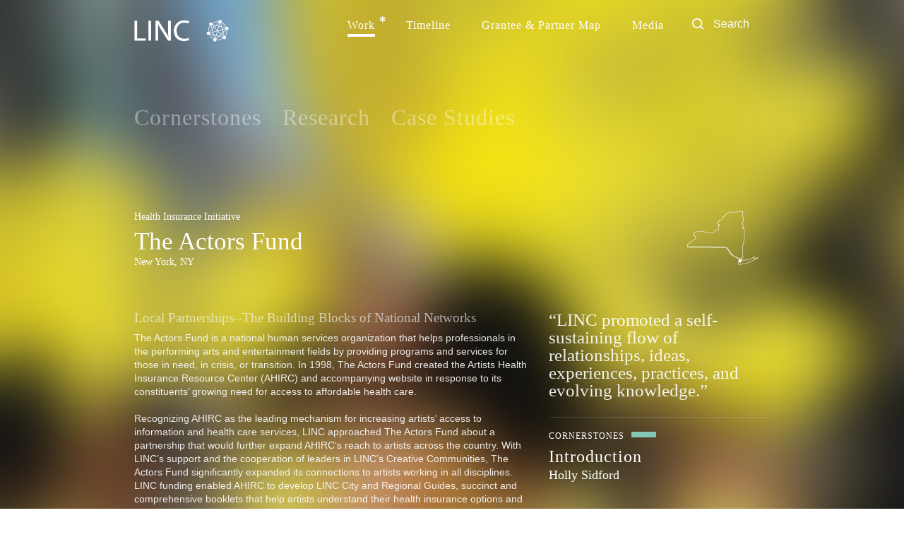

--- FILE ---
content_type: text/html; charset=UTF-8
request_url: http://www.lincnet.net/1553
body_size: 3925
content:
<!DOCTYPE html>
<!--[if IE 8]>
<html lang="en-us" class="ie8 no-js">
<![endif]-->
<!--[if IE 7]>
<html lang="en-US" class="ie7 no-js">
<![endif]-->
<!--[if gt IE 8]><!-->
<html lang="en-US" class="no-js">
<!--<![endif]--><head>
	<meta name="viewport" content="width=device-width,initial-scale=1" />
	<meta charset="UTF-8" />
	<meta name="keywords" content="linc, leveraging, investments, creativity" />
	<meta name="description" content="Leveraging Investments in Creativity (LINC) is a ten-year national initiative to improve the conditions for artists working in all disciplines." />
	<meta name="author" content="Brooklyn Digital Foundry" />
	<title>The Actors Fund - LINC</title>
	<link rel="shortcut icon" type="image/ico" href="http://www.lincnet.net/sites/linc/images_sys/linc_icon.ico" />
	<!-- Including compiledbootstrap -->
	<link type="text/css" rel="stylesheet" href="http://fast.fonts.com/cssapi/cb4078c5-4132-4fa7-b510-09e5bcd55a87.css"/>
	<link rel="stylesheet" type="text/css" href="http://www.lincnet.net/sites/linc/styles/compiled/style.css" />
	<link rel="apple-touch-icon" href="http://www.lincnet.net/sites/linc/images_sys/linc-touch-icon.png" /> 
	<script>
		var info = {};
		info.prefix = 'linc';
		info.public = 'http://www.lincnet.net/sites/linc/';
		info.site = 'http://www.lincnet.net/';
		info.page = 'http://www.lincnet.net/1553/';
		info.type = 'study_item';
	</script>
	<!-- HTML5 JavaScript fix for IE7/IE8 -->
	<!--[if lt IE 9]>
		<script src="http://html5shiv.googlecode.com/svn/trunk/html5.js"></script>
	<![endif]-->
<!-- [ Loading compiledbootstrap asynchronously. ] -->
	<script data-main="http://www.lincnet.net/sites/linc/app/linc.bootstrap.js" src="http://www.lincnet.net/sites/linc/../../udon/apis/require.js/require.js"></script>
 
<link rel="stylesheet" href="http://www.lincnet.net/sites/linc//styles/compiled/leaflet.css" />
<!--[if lte IE 8]>
    <link rel="stylesheet" href="styles/compiled/leaflet-old.css" />
    <style type="text/css">
    	.main-nav li{
			margin-left: 0px;
			padding-left: 44px;
    	}
    .blurb .close{
		background-image:url('http://www.lincnet.net/sites/linc/images_sys/sprites/intro-blurb_X.png');
		background-size: 100%;
	}
    #header .header-inner .h-logo a{
		background-size: 100%;
		background: url('http://www.lincnet.net/sites/linc/images_sys/icons/logo_LINC.png') no-repeat;
	}
    .list-search input[type="submit"]{
			background: url("http://www.lincnet.net/sites/linc/images_sys/sprites/search_icon.png") no-repeat;
			background-size: 100%;
	}
    .map-contents .social a{
		background-size: 100%;
		&.fb{
			background-image: url('http://www.lincnet.net/sites/linc/images_sys/sprites/map_fb.png');
		}
		&.vimeo{
			background-image: url('http://www.lincnet.net/sites/linc/images_sys/sprites/map_vimeo.png');
		}
		&.youtube{
			background-image: url('http://www.lincnet.net/sites/linc/images_sys/sprites/map_youtube.png');
		}
		&.linkedin{
			background-image: url('http://www.lincnet.net/sites/linc/images_sys/sprites/map_linkedin.png');
		}
		&.twitter{
			background-image: url('http://www.lincnet.net/sites/linc/images_sys/sprites/map_twitter.png');
		}	
	}
	.loading{
		background: url('http://www.lincnet.net/sites/linc/images_sys/sprites/loading.png');
	}</style>
<![endif]-->
</head>
<body style="">
		<!--[if lte IE 7]>
  <div class="ie">
    <div class="center" >
    	<div class="message">
    	      </div>
      <div class="ie-close" onclick="this.parentNode.style.display = 'none'" style="visibility:visible;"></div>
    </div>
  </div>
<![endif]-->
	<img class="bag" src ="http://www.lincnet.net/sites/linc/images/1549/linc_1549_image.jpeg"/>
	<div id="container">
		<div id="wrap">
	<div id="header" data-page="TheActorsFund">
	<div class="header-inner ">
		<div class="nav-contain">
			<div class="h-logo"><a href="http://lincnet.net"></a></div>
			<form action="http://lincnet.net/search" method="POST" class="list-search">
					<input type="submit" value=" ">
					<input type="text" name="query" value="Search" onfocus="this.value = ' ';" onblur="this.value = '';" placeholder="Search" class="">
			</form>
						<ul class="main-nav ">
				<li ><a href="http://www.lincnet.net/work"class="active">Work</a> <span class='strix header'></span></li><li ><a href="http://www.lincnet.net/1571">Timeline</a> </li><li ><a href="http://www.lincnet.net/map">Grantee & Partner Map</a> </li><li ><a href="http://www.lincnet.net/1575">Media</a> </li>			</ul>
										<div class="blurb" style="display:none;">
					<div class="close"></div>
					<p>What is LINC?</p>
<p class="p1">Launched as a ten-year initiative in 2003, Leveraging Investments in Creativity (LINC) represents a philanthropic experiment in using information, money, strategy, and partnerships to effect change in the support system for artists in the United States. LINC&rsquo;s mission was to improve the ability of artists to create work, build social capital, and contribute to democratic values. Between 2003 and 2013, LINC invested in the work of more than 100 partner organizations and disbursed over $18 million to support innovative programs, groundbreaking research, catalyctic partnerships, knowledge-sharing, and other work in pursuit of that mission.&nbsp;</p>				</div> 
					</div>
				<div class="header-outer">
			<ul>
				<li ><a href="http://www.lincnet.net/1589">Cornerstones</a><div class="sub-desc" style=""><span class="control-x"></span><p>The story of how LINC was founded, its primary programs, and its overall evolution. This section illuminates LINC&rsquo;s values in practice over the course of its ten-year lifespan.</p></div></li><li ><a href="http://www.lincnet.net/1591">Research</a><div class="sub-desc" style=""><span class="control-x"></span><p><span><span>A complete index of LINC&rsquo;s published research, highlighting critical findings that can contribute to innovative practices going forward.&nbsp;</span></span></p></div></li><li ><a href="http://www.lincnet.net/1593">Case Studies</a><div class="sub-desc" style=""><span class="control-x"></span><p>Select examples from LINC&rsquo;s grantee portfolio, which highlight shifts in thinking and practice to which LINC contributed.</p></div></li>			</ul>
		</div>
			</div>
</div>			<div class="content blurby" >
				<div class="bg"></div>
	<a href="http://lincnet.net/map&q=3002"><img src="http://www.lincnet.net/sites/linc/images_sys/sprites/states/NY-02.png" class="state"/></a><h4>Health Insurance Initiative</h4>
<h2>The Actors Fund</h2>
<h4>New York, NY</h4>

<div class="two-col">
	<div class="col left study">
		<div class="page-contents">
			<h2 class="sixty-op">Local Partnerships--The Building Blocks of National Networks</h2>			<p><p class="p1">The Actors Fund is a national human services organization that helps professionals in the performing arts and entertainment fields by providing programs and services for those in need, in crisis, or transition. In 1998, The Actors Fund created the Artists Health Insurance Resource Center (AHIRC) and accompanying website in response to its constituents&rsquo; growing need for access to affordable health care.</p>
<p class="p2">&nbsp;</p>
<p class="p1">Recognizing AHIRC as the leading mechanism for increasing artists&rsquo; access to information and health care services, LINC approached The Actors Fund about a partnership that would further expand AHIRC&lsquo;s reach to artists across the country. With LINC&rsquo;s support and the cooperation of leaders in LINC&rsquo;s Creative Communities, The Actors Fund significantly expanded its connections to artists working in all disciplines. LINC funding enabled AHIRC to develop LINC City and Regional Guides, succinct and comprehensive booklets that help artists understand their health insurance options and direct them to local health care providers, including sliding-scale clinics, in their communities. The Actors Fund has produced and distributed 19 guides as well as the booklet &ldquo;Every Artist Insured,&rdquo; which offers an explanation of the Patient Protection and Affordable Care Act and what it means for artists&rsquo; access to health care. In addition, The Actors Fund conducted workshops and other educational events in LINC&rsquo;s Creative Communities, co-sponsored by local arts organizations, and its Every Artist Insured Tour provided seminars on the topics of getting and keeping health insurance in more than twenty cities.&nbsp;</p>
<p class="p2">&nbsp;</p>
<p class="p1">Through its work with LINC, The Actors Fund realized the value of local partnerships. Its greatest successes in reaching artists have occurred when it has partnered with local organizations and built upon local networks. The Center for Cultural Innovation in California, Springboard for the Arts in Minneapolis, and Chicago Artists Resource&mdash;all LINC partners&mdash;are just a few of the local partners with which The Actors Fund collaborated.&nbsp;</p>
<p class="p2">&nbsp;</p>
<p class="p1">&ldquo;What was most distinctive about our relationship with LINC as a funder and as a partner,&rdquo; said Barbara Davis, Chief Operating Officer of The Actors Fund, &ldquo;is that LINC not only supported our mission to have every artist insured, but made that mission part of its own and one of the goals of each of its Creative Communities.&rdquo;</p></p>
							<a href="www.ahirc.org" target="_blank" class="clink">www.ahirc.org</a>
						<div class="social-share"> 
				<span class="share no-margin">Share</span>
				<a class="tweet" href="http://twitter.com/home?status=LINC Case Study: http://www.lincnet.net/1553 #LINC" target="_blank"></a>
				<a class="fb" href="http://www.facebook.com/share.php?u=http://lincnet.net/1553&t=The Actors Fund" target="_blank"></a>
			</div>
			<span class="red-bar"></span>
		</div>
					<div class="shim-nav-container">
				<ul class="shim-nav">
					<div class="tbl"></div>
					<li class="left-shim">
										</li>
					<li class="mid-shim">Studies</li>
					<li class="right-shim">
											<div>
							<a class="next" href="http://www.lincnet.net/1705">ArtHome</a>
							
						</div>
										</li>
					<div class="tbl"><a class="arrow-right shim-arrow" href="http://www.lincnet.net/1705"></a></div>
				</ul>
			</div>
			</div>
	<div class="col right study">
			<div class="side quote">
		<p>&ldquo;LINC promoted a self-sustaining flow of relationships, ideas, experiences, practices, and evolving knowledge.&rdquo;</p>
	</div>
			<div class="side">
	<span class='type case'>cornerstones</span>
	<h2><a href='http://www.lincnet.net/1491'>Introduction</a></h2>
	<h3>Holly Sidford</h3>
	</div>
	</div>
</div>			</div>
		</div>
	</div>
</body>
</html>

--- FILE ---
content_type: text/css
request_url: http://www.lincnet.net/sites/linc/styles/compiled/style.css
body_size: 7334
content:
html, body, div, span, applet, object, iframe,
h1, h2, h3, h4, h5, h6, p, blockquote, pre,
a, abbr, acronym, address, big, cite, code,
del, dfn, em, img, ins, kbd, q, s, samp,
small, strike, strong, sub, sup, tt, var,
b, u, i, center,
dl, dt, dd, ol, ul, li,
fieldset, form, label, legend,
table, caption, tbody, tfoot, thead, tr, th, td,
article, aside, canvas, details, embed,
figure, figcaption, footer, header, hgroup,
menu, nav, output, ruby, section, summary,
time, mark, audio, video {
  margin: 0;
  padding: 0;
  border: 0;
  font: inherit;
  font-size: 100%;
  vertical-align: baseline; }

html {
  line-height: 1; }

ol, ul {
  list-style: none; }

table {
  border-collapse: collapse;
  border-spacing: 0; }

caption, th, td {
  text-align: left;
  font-weight: normal;
  vertical-align: middle; }

q, blockquote {
  quotes: none; }
  q:before, q:after, blockquote:before, blockquote:after {
    content: "";
    content: none; }

a img {
  border: none; }

article, aside, details, figcaption, figure, footer, header, hgroup, menu, nav, section, summary {
  display: block; }

html {
  overflow-y: auto; }

body {
  min-height: 100%;
  background-size: 100% 100%; }

.ui-slider .ui-slider-handle {
  border: 1px solid #d3d3d3;
  background: #e6e6e6 url("../../images_sys/sprites/handle.png") 50% 50% repeat-x;
  font-weight: normal;
  color: #555555; }

.ui-widget-content {
  background: url("../../images_sys/bgs/FFFFFF-0.55.png"); }

.ui-widget-header {
  background: url("../../images_sys/sprites/gradient.jpg") no-repeat;
  background-size: 100% 100%; }

strong {
  font-weight: bold; }

em {
  font-style: italic; }

.ie {
  background: url("../../images_sys/bgs/FFFFFF-0.5.png");
  width: 100%;
  display: inline-block;
  position: relative;
  z-index: 1000; }
  .ie .ie-close {
    float: left;
    height: 63px;
    width: 63px;
    position: absolute;
    right: 20px;
    top: 20px;
    cursor: pointer;
    background: url("../../images_sys/sprites/ie-x.png"); }
  .ie .center {
    font-family: "DIN Next W01 Regular";
    text-align: left;
    font-size: 48px;
    line-height: 1em;
    padding-top: 10px;
    color: #595959; }
    .ie .center a {
      padding: 0px;
      margin: 0px;
      display: inline-block;
      font-family: "DIN Next W01 Bold";
      color: #595959; }
      .ie .center a:hover {
        color: #fff; }
    .ie .center span {
      padding: 0px;
      margin: 0px;
      font-size: 18px; }

#map {
  position: fixed;
  height: 1000px;
  width: 100%;
  overflow: visible;
  top: 0;
  left: 0; }

.clink {
  display: inline-block;
  clear: both;
  padding-top: 45px;
  border-bottom: 2px solid transparent; }
  .clink:hover {
    border-bottom: 2px solid white; }

.control-group {
  float: left; }
  .control-group ul.sliders {
    overflow: visible;
    pointer-events: none; }
    .control-group ul.sliders li {
      position: relative;
      pointer-events: all; }
  .control-group .slider-container {
    width: 393px;
    height: 51px;
    position: absolute;
    top: 0;
    left: 190px;
    background: url("../../images_sys/bgs/FFFFFF-0.25.png"); }
  .control-group .slider-range {
    width: 275px;
    margin: 0 auto; }

.map-contents > li {
  position: relative;
  z-index: 1011;
  display: none;
  width: 676px;
  margin-left: 10px;
  float: left;
  margin-top: 40px;
  overflow: hidden; }
  .map-contents > li .trans-cheech {
    background: url("../../images_sys/bgs/FFFFFF-0.75.png");
    padding: 15px;
    display: inline-block;
    width: 587px;
    float: left; }
    .map-contents > li .trans-cheech a.out {
      word-wrap: break-word;
      border-bottom: 2px solid #6f7370;
      float: left;
      font-size: 13px; }
      .map-contents > li .trans-cheech a.out:hover {
        color: #eb7574;
        border-bottom: 2px solid #eb7574; }
  .map-contents > li .trans-shim {
    background: url("../../images_sys/bgs/FFFFFF-0.75.png");
    height: 100%;
    position: absolute;
    right: 0;
    float: left;
    width: 59px;
    margin-left: 10px;
    display: inline-block;
    margin-top: 60px; }
  .map-contents > li .pop-nav {
    width: 620px; }
    .map-contents > li .pop-nav div {
      width: 268px;
      background: url("../../images_sys/bgs/FFFFFF-0.75.png");
      margin-top: 0px;
      padding: 20px;
      float: left;
      height: 18px; }
    .map-contents > li .pop-nav a {
      width: 267px;
      background: url("../../images_sys/bgs/FFFFFF-0.75.png");
      margin-top: 2px;
      padding: 20px;
      float: left; }
      .map-contents > li .pop-nav a:hover {
        background: url("../../images_sys/bgs/FFFFFF-0.85.png"); }
      .map-contents > li .pop-nav a:first-of-type {
        margin-right: 2px; }
  .map-contents > li .pop-left {
    width: 370px;
    float: left;
    clear: both;
    padding-bottom: 20px; }
    .map-contents > li .pop-left .support h3 {
      padding-top: 40px; }
    .map-contents > li .pop-left .support p:first-of-type {
      padding-top: 0px; }
  .map-contents > li .pop-right {
    float: left;
    padding-top: 20px;
    position: relative;
    width: 206px;
    left: 30px;
    z-index: 1000; }
    .map-contents > li .pop-right .address {
      display: block;
      padding-bottom: 20px; }
      .map-contents > li .pop-right .address p {
        padding-top: 0px; }
    .map-contents > li .pop-right .fnds-contain {
      clear: both;
      display: block; }
      .map-contents > li .pop-right .fnds-contain .small-pointer {
        background-image: url("../../images_sys/sprites/small-pointer.png");
        height: 4px;
        width: 12px;
        display: block;
        position: relative;
        left: 28px; }
    .map-contents > li .pop-right .funds {
      background: url("../../images_sys/bgs/FFFFFF-0.75.png");
      padding: 5px 5px 3px 5px;
      display: inline-block;
      font-size: 11px;
      font-family: "DIN Next W01 Regular";
      text-transform: uppercase; }
    .map-contents > li .pop-right #yr-slct {
      padding-top: 10px;
      padding-bottom: 50px;
      display: inline-block; }
      .map-contents > li .pop-right #yr-slct span {
        font-size: 14px;
        font-family: "DIN Next W01 Bold";
        text-transform: uppercase;
        clear: both;
        display: block; }
    .map-contents > li .pop-right li.yrs {
      clear: both;
      display: block;
      font-size: 13px;
      font-family: "DIN Next W01 Bold";
      color: rgba(0, 0, 0, 0.35);
      padding-top: 5px;
      cursor: pointer;
      float: left; }
      .map-contents > li .pop-right li.yrs span {
        color: rgba(0, 0, 0, 0.35); }
      .map-contents > li .pop-right li.yrs.active {
        color: black; }
        .map-contents > li .pop-right li.yrs.active span {
          color: #6f7370; }
      .map-contents > li .pop-right li.yrs:hover {
        color: black; }
  .map-contents > li .large-pop {
    font-size: 45px;
    font-family: "DIN Next W01 Medium";
    padding-top: 10px;
    display: inline-block; }
  .map-contents > li .pop-up-close {
    width: 56px;
    height: 57px;
    background: url("../../images_sys/sprites/clear-x.png");
    display: inline-block;
    float: right;
    position: relative;
    cursor: pointer;
    left: 74px;
    top: -15px; }
    .map-contents > li .pop-up-close:hover {
      background-position: 0 -57px; }
  .map-contents > li h2, .map-contents > li a, .map-contents > li span, .map-contents > li h3, .map-contents > li p {
    color: #6f7370; }
  .map-contents > li h2 {
    font-size: 28px;
    padding-top: 0px; }
  .map-contents > li h3 {
    text-transform: uppercase;
    font-weight: bold;
    font-size: 13px;
    padding-top: 5px; }
  .map-contents > li p {
    padding-top: 20px;
    font-family: Arial; }

.sliders .slide-item .slide-container {
  background-image: url("../../images_sys/sprites/elv-n.png");
  background-repeat: no-repeat;
  background-position: center right; }
  .sliders .slide-item .slide-container:hover, .sliders .slide-item .slide-container.active {
    background-image: url("../../images_sys/sprites/elv-a.png");
    background-repeat: no-repeat;
    background-position: center right; }
.sliders .min {
  float: left;
  padding-left: 20px;
  padding-top: 20px; }
.sliders .max {
  float: right;
  padding-right: 10px;
  padding-top: 20px; }
.sliders .reset {
  width: 35px;
  text-transform: uppercase; }
.sliders .slider-container {
  display: none; }
.sliders li.active .slider-container {
  display: block; }

.mini-blurb {
  position: absolute;
  left: 210px;
  width: 125px;
  top: 30px;
  text-transform: uppercase;
  background: url("../../images_sys/bgs/EB7574-0.95.png");
  z-index: 100;
  padding: 20px;
  display: inline-block;
  font-size: 14px;
  font-family: "DIN Next W01 Bold"; }
  .mini-blurb .pointer-left {
    background: url("../../images_sys/layout/pointer-left.png");
    height: 20px;
    width: 10px;
    display: block;
    position: absolute;
    left: -10px;
    top: 17px; }
  .mini-blurb.slide {
    width: 260px; }

.map-controls, .sliders {
  display: inline-block;
  clear: both;
  margin-top: 40px;
  width: 187px;
  float: left;
  position: relative;
  z-index: 1010;
  color: white; }
  .map-controls li, .sliders li {
    font-family: "DIN Next W01 Regular";
    padding: 10px 30px 10px 20px;
    background: url("../../images_sys/bgs/FFFFFF-0.25.png");
    float: left;
    cursor: pointer;
    color: white;
    margin-right: 10px;
    margin-bottom: 2px;
    font-size: 13px;
    width: 140px; }
    .map-controls li h3, .sliders li h3 {
      text-transform: uppercase;
      font-size: 13px;
      padding-bottom: 5px; }
    .map-controls li.active .control-x, .sliders li.active .control-x {
      display: block; }
    .map-controls li:hover, .map-controls li.active, .sliders li:hover, .sliders li.active {
      background: url("../../images_sys/bgs/FFFFFF-0.55.png"); }

#header {
  min-width: 900px;
  position: relative;
  z-index: 1000; }
  #header .header-inner {
    padding-top: 28px;
    width: 900px;
    margin: 0 auto; }
    #header .header-inner.gray-blurb .blurb {
      background: url("../../images_sys/bgs/949494-.85.png"); }
    #header .header-inner.gray-blurb .pointer {
      background-image: url("../../images_sys/sprites/graytriangle.png"); }
    #header .header-inner .h-logo {
      float: left;
      display: block;
      width: 134px;
      height: 32px; }
      #header .header-inner .h-logo a {
        display: block;
        width: 100%;
        height: 100%;
        background: url("../../images_sys/sprites/logo_LINC_r.png") no-repeat;
        background-size: 100%; }
    #header .header-inner h1 {
      clear: both;
      font-size: 40px;
      color: white;
      float: left;
      text-transform: uppercase;
      padding-left: 14px;
      padding-right: 14px;
      line-height: 59px; }
      #header .header-inner h1.page-title {
        margin-top: 50px;
        background-color: white; }
      #header .header-inner h1.first-h1 {
        padding-bottom: 0px; }

.blurb {
  position: relative;
  clear: both;
  background: url("../../images_sys/bgs/EB7574-0.85.png");
  z-index: 100;
  padding: 52px;
  padding-right: 104px; }
  .blurb .close {
    top: 10px;
    right: 10px;
    position: absolute;
    background-image: url("../../images_sys/sprites/intro-blurb_X_r.png");
    background-size: 100%; }
    .blurb .close:hover {
      background-position: 0px -31px; }
  .blurb p {
    font-size: 18px;
    font-family: "DIN Next W01 Medium";
    padding-top: 25px;
    line-height: 24px; }
    .blurb p:first-of-type {
      padding-top: 0px; }

#error-page {
  padding-top: 100px; }
  #error-page #col-container {
    position: relative;
    z-index: 100; }
  #error-page h1 {
    font-family: "DIN Next W01 Medium";
    font-size: 60px;
    color: white; }
  #error-page h4 {
    font-family: "DIN Next W01 Medium";
    font-size: 13px; }
    #error-page h4 a {
      display: inline-block;
      font-size: 13px; }

.header-outer {
  clear: both;
  padding-top: 90px;
  padding-bottom: 110px;
  display: inline-block;
  width: 900px;
  position: relative; }
  .header-outer ul {
    position: relative; }
    .header-outer ul li {
      float: left;
      padding-left: 30px; }
      .header-outer ul li:first-child {
        padding-left: 0px; }
      .header-outer ul li.active.sub-not .sub-desc {
        display: none; }
      .header-outer ul li.active .sub-desc {
        display: block; }
      .header-outer ul li.active.pointer a {
        background: url("../../images_sys/sprites/small-triangle.png");
        background-repeat: no-repeat;
        background-position: bottom center; }
      .header-outer ul li.active a {
        padding-bottom: 10px;
        filter: progid:DXImageTransform.Microsoft.Alpha(Opacity=100);
        opacity: 1; }
      .header-outer ul li a {
        position: relative;
        font-size: 32px;
        font-family: "DIN Next W01 Regular";
        filter: progid:DXImageTransform.Microsoft.Alpha(Opacity=40);
        opacity: 0.4; }
        .header-outer ul li a:hover {
          filter: progid:DXImageTransform.Microsoft.Alpha(Opacity=100);
          opacity: 1; }
          .header-outer ul li a:hover .strix {
            background-position: 0px -11px; }
      .header-outer ul li .sub-desc {
        display: none;
        position: absolute;
        max-width: 550px;
        line-height: 20px;
        background: url("../../images_sys/bgs/FFFFFF-0.15.png");
        padding: 20px;
        left: 0; }
        .header-outer ul li .sub-desc .control-x {
          top: 5px;
          right: 5px;
          position: absolute;
          display: block;
          cursor: pointer;
          z-index: 1000; }
        .header-outer ul li .sub-desc p {
          color: white;
          font-family: "DIN Next W01 Medium";
          font-size: 16px;
          letter-spacing: 1px; }

a {
  font-family: "DIN Next W01 Medium";
  color: white;
  font-size: 16px;
  letter-spacing: 1px;
  display: block;
  text-decoration: none; }

.nav-contain {
  position: relative;
  z-index: 1000; }

.close {
  float: right;
  height: 31px;
  width: 32px;
  background: url("../../images_sys/sprites/x.png");
  cursor: pointer;
  position: relative;
  z-index: 300; }

.strix {
  height: 9px;
  width: 9px;
  background: url("../../images_sys/sprites/asterix.png");
  position: absolute;
  top: -5px;
  right: -15px; }

.main-nav {
  float: right;
  margin-right: 40px; }
  .main-nav li {
    display: inline-block;
    float: left;
    margin-left: 44px;
    position: relative; }
    .main-nav li:hover .strix {
      background-position: 0px -11px; }
    .main-nav li.pointer {
      padding-bottom: 20px;
      background: url("../../images_sys/sprites/pinktriangle.png") no-repeat;
      background-position: center bottom; }
      .main-nav li.pointer a.active {
        margin-bottom: 15px; }
    .main-nav li a:hover {
      filter: progid:DXImageTransform.Microsoft.Alpha(Opacity=60);
      opacity: 0.6; }
    .main-nav li a.active {
      padding-bottom: 4px;
      border-bottom: 4px solid white; }
      .main-nav li a.active:hover {
        filter: progid:DXImageTransform.Microsoft.Alpha(Opacity=100);
        opacity: 1; }
    .main-nav li:first-child {
      padding-left: 0px; }

::-webkit-input-placeholder {
  color: white; }

:-moz-placeholder {
  /* Firefox 18- */
  color: white; }

::-moz-placeholder {
  /* Firefox 19+ */
  color: white; }

:-ms-input-placeholder {
  color: white; }

.search-page-form {
  width: 100%;
  top: 60px;
  position: relative;
  margin-bottom: 30px;
  z-index: 1000000; }
  .search-page-form input[type="text"] {
    width: 100%;
    height: 70px;
    background-color: transparent;
    border: none;
    font-size: 60px;
    color: #fff;
    outline: 0;
    font-family: "DIN Next W01 Regular"; }

.list-search {
  float: right;
  margin-top: -10px; }
  .list-search input[type="text"] {
    width: 50px;
    padding-right: 30px;
    height: 30px;
    background-color: transparent;
    border: none;
    font-size: 16px;
    font: "DIN Next W01 Medium";
    padding-left: 10px;
    color: #fff; }
    .list-search input[type="text"]:focus {
      color: black;
      outline: 0;
      background: url("../../images_sys/bgs/FFFFFF-0.15.png"); }
  .list-search input[type="submit"] {
    background: url("../../images_sys/sprites/search_icon_r.png") no-repeat;
    background-size: 100%;
    height: 16px;
    width: 16px;
    border: none;
    cursor: pointer;
    background-position: 0 0px; }
    .list-search input[type="submit"]:hover {
      background-position: 0 0px; }

.content {
  width: 900px;
  margin: 0 auto;
  clear: both;
  padding-bottom: 20px; }

ul.filters {
  padding-top: 45px;
  position: relative;
  z-index: 100; }
  ul.filters.media-title {
    padding-top: 0px; }
  ul.filters li {
    padding: 10px 20px 10px 20px;
    background: url("../../images_sys/bgs/FFFFFF-0.15.png");
    float: left;
    cursor: pointer;
    color: white;
    margin-right: 10px;
    font-family: "DIN Next W01 Medium"; }
    ul.filters li:hover, ul.filters li.active {
      background: url("../../images_sys/bgs/FFFFFF-0.35.png"); }

.timeline-dates {
  clear: both;
  padding-top: 48px;
  display: inline-block;
  position: relative;
  z-index: 11; }
  .timeline-dates > li {
    float: left;
    text-align: center;
    margin-left: 1px;
    color: white;
    font-family: "DIN Next W01 Regular";
    cursor: pointer;
    filter: progid:DXImageTransform.Microsoft.Alpha(Opacity=25);
    opacity: 0.25; }
    .timeline-dates > li:hover, .timeline-dates > li.active {
      filter: progid:DXImageTransform.Microsoft.Alpha(Opacity=100);
      opacity: 1; }
    .timeline-dates > li:first-child {
      margin-left: 0px; }
    .timeline-dates > li ul {
      position: relative;
      filter: inherit; }
      .timeline-dates > li ul li {
        height: 3px;
        width: 80px;
        margin-top: 2px;
        background: white; }
        .timeline-dates > li ul li:first-child {
          height: 6px;
          margin-top: 0px; }

#container {
  height: 100%;
  width: 100%;
  position: relative; }

#wrap {
  min-height: 100%;
  width: 100%; }

#carousel-timeline {
  width: 9999999px;
  overflow: hidden;
  position: relative;
  color: #fff;
  font-family: "DIN Next W01 Regular";
  padding-top: 75px;
  font-size: 24px;
  left: 250px; }
  #carousel-timeline .car-cont .car-item {
    float: left;
    width: 400px;
    margin-right: 15px;
    opacity: .25;
    border-top: 1px solid #e8ebe9; }
    #carousel-timeline .car-cont .car-item.active, #carousel-timeline .car-cont .car-item:hover {
      opacity: 1;
      border-top: none; }
      #carousel-timeline .car-cont .car-item.active ul li, #carousel-timeline .car-cont .car-item:hover ul li {
        background-color: transparent;
        background: url("../../images_sys/bgs/FFFFFF-0.15.png");
        -ms-filter: "progid:DXImageTransform.Microsoft.gradient(enabled=false)" !important;
        /* IE 8 */ }
    #carousel-timeline .car-cont .car-item:hover {
      cursor: pointer; }
    #carousel-timeline .car-cont .car-item ul li {
      clear: both;
      margin-bottom: 2px; }
      #carousel-timeline .car-cont .car-item ul li:first-child {
        min-height: 36px; }
        #carousel-timeline .car-cont .car-item ul li:first-child h2 {
          color: #e8ebe9;
          padding: 15px 0px 10px 20px;
          font-size: 40px; }
      #carousel-timeline .car-cont .car-item ul li .ct {
        padding: 14px; }
      #carousel-timeline .car-cont .car-item ul li .tag {
        font-size: 14px;
        padding-bottom: 14px;
        text-transform: uppercase;
        display: inline-block;
        float: left; }
      #carousel-timeline .car-cont .car-item ul li .sub-tag {
        font-size: 14px;
        text-transform: uppercase; }
      #carousel-timeline .car-cont .car-item ul li .map-link {
        float: right;
        background: url("../../images_sys/sprites/map_pin.png");
        height: 23px;
        width: 18px; }
      #carousel-timeline .car-cont .car-item ul li .view {
        font-size: 14px;
        text-transform: lowercase;
        float: right; }
      #carousel-timeline .car-cont .car-item ul li h3 {
        clear: both; }
      #carousel-timeline .car-cont .car-item ul li:hover .map-link {
        background-position: 0 -23px; }
      #carousel-timeline .car-cont .car-item ul li:hover .view {
        filter: progid:DXImageTransform.Microsoft.Alpha(Opacity=50);
        opacity: 0.5; }
        #carousel-timeline .car-cont .car-item ul li:hover .view ~ h3 {
          filter: progid:DXImageTransform.Microsoft.Alpha(Opacity=50);
          opacity: 0.5; }
      #carousel-timeline .car-cont .car-item ul li img {
        width: 100%;
        float: left; }

.search {
  position: relative;
  z-index: 1000; }
  .search h2 {
    float: left;
    border-right: 1px solid white;
    padding-bottom: 10px;
    padding-right: 10px;
    font-size: 60px; }

.page-contents {
  padding-bottom: 20px; }
  .page-contents ul {
    list-style-type: disc;
    padding-left: 50px;
    color: white;
    font-family: Arial;
    font-size: 13px; }
    .page-contents ul li {
      line-height: 18px;
      padding-top: 10px; }

.search-result {
  clear: both;
  margin-top: 66px;
  display: inline-block;
  float: left; }
  .search-result .re-h {
    font-size: 22px;
    color: white;
    font-family: "DIN Next W01 Medium";
    padding-bottom: 42px;
    filter: progid:DXImageTransform.Microsoft.Alpha(Opacity=60);
    opacity: 0.6; }
  .search-result ul li {
    width: 595px;
    padding-top: 56px; }
    .search-result ul li:hover {
      filter: progid:DXImageTransform.Microsoft.Alpha(Opacity=50);
      opacity: 0.5; }
    .search-result ul li p {
      clear: both; }
    .search-result ul li a {
      padding-top: 10px;
      font-size: 18px;
      font-family: "DIN Next W01 Regular"; }
      .search-result ul li a span {
        clear: both;
        float: left;
        padding-bottom: 10px; }

.media-shim {
  margin-top: 80px; }

.big-title {
  position: absolute;
  font-size: 200px;
  font-family: "DIN Next W01 Medium";
  text-align: center;
  width: 900px;
  z-index: 10;
  pointer-events: none;
  filter: progid:DXImageTransform.Microsoft.Alpha(Opacity=15);
  opacity: 0.15;
  -webkit-touch-callout: none;
  -webkit-user-select: none;
  -khtml-user-select: none;
  -moz-user-select: none;
  -ms-user-select: none;
  user-select: none; }
  .big-title.media-title {
    top: -50px; }

.arrows .arrow {
  position: absolute;
  margin-top: 245px;
  height: 91px;
  width: 18px;
  cursor: pointer;
  z-index: 1000; }
  .arrows .arrow.left {
    margin-left: 670px;
    background: url("../../images_sys/layout/TL_arrow-r.png"); }
  .arrows .arrow.right {
    margin-left: 210px;
    background: url("../../images_sys/layout/TL_arrow.png"); }

.tag-container {
  margin-bottom: 50px;
  display: inline-block; }
  .tag-container ul li {
    float: left;
    margin-right: 7px;
    margin-top: 30px; }
    .tag-container ul li:hover a span, .tag-container ul li.active a span {
      background: url("../../images_sys/bgs/FFFFFF-0.35.png"); }
    .tag-container ul li a span {
      padding: 10px;
      background: url("../../images_sys/bgs/FFFFFF-0.15.png"); }
      .tag-container ul li a span:first-child {
        margin-right: 1px; }

.tags {
  float: right;
  padding: 5px;
  background: url("../../images_sys/bgs/FFFFFF-0.15.png");
  font-size: 12px;
  color: white;
  margin-left: 2px;
  font-family: "DIN Next W01 Regular"; }
  .tags:first-child {
    margin-left: 0px; }

.date {
  font-family: "DIN Next W01 Medium";
  font-size: 16px;
  color: white;
  padding-top: 10px;
  display: inline-block; }

h2 {
  color: white;
  font-family: "DIN Next W01 Medium";
  font-size: 35px;
  padding-top: 10px; }

h3 {
  color: white;
  font-size: 18px;
  font-family: "DIN Next W01 Regular"; }

h4 {
  color: white;
  font-size: 14px;
  font-family: "DIN Next W01 Regular";
  padding-top: 5px; }

p {
  color: white;
  font-family: Arial, sans-serif;
  font-size: 14px;
  filter: progid:DXImageTransform.Microsoft.Alpha(Opacity=90);
  opacity: 0.9;
  line-height: 19px; }

.control-x {
  float: right;
  height: 8px;
  width: 8px;
  background: url("../../images_sys/sprites/Map_filter_smallX.png");
  display: none;
  position: relative;
  right: -15px; }

.loading {
  width: 51px;
  height: 8px;
  background: url("../../images_sys/sprites/loading_r.png");
  background-size: 100%;
  margin: 0 auto; }

#col-container {
  display: inline-block; }
  #col-container .media-holder {
    display: inline-block; }
    #col-container .media-holder iframe {
      display: block;
      clear: both; }
    #col-container .media-holder img {
      max-width: 500px;
      width: auto;
      clear: both;
      display: block; }
    #col-container .media-holder .social-share {
      display: inline-block;
      color: white;
      float: right;
      margin-top: 0px;
      width: auto; }
      #col-container .media-holder .social-share a {
        padding-top: 0px; }
  #col-container .col {
    float: left;
    width: 290px;
    margin-right: 15px; }
    #col-container .col.col3 {
      margin-right: 0px; }
    #col-container .col li {
      border-top: 1px solid white;
      padding-bottom: 100px; }
      #col-container .col li.popup {
        cursor: pointer; }
        #col-container .col li.popup img:hover {
          filter: progid:DXImageTransform.Microsoft.Alpha(Opacity=60);
          opacity: 0.6; }
      #col-container .col li .inner-cheech img {
        max-width: 500px;
        width: auto;
        clear: both;
        display: block; }
      #col-container .col li .inner-cheech h3 {
        display: block;
        clear: both; }
      #col-container .col li img {
        width: 100%;
        padding-top: 10px; }
      #col-container .col li .date {
        filter: progid:DXImageTransform.Microsoft.Alpha(Opacity=35);
        opacity: 0.35;
        font-size: 24px; }
      #col-container .col li:hover h2, #col-container .col li:hover h3 {
        filter: progid:DXImageTransform.Microsoft.Alpha(Opacity=70);
        opacity: 0.7; }
      #col-container .col li h2, #col-container .col li a {
        color: white;
        font-family: "DIN Next W01 Medium";
        font-size: 24px;
        padding-top: 10px; }
      #col-container .col li h3 {
        color: white;
        font-size: 13px;
        font-family: "DIN Next W01 Regular";
        padding-top: 10px;
        display: inline-block; }

.car-item .grouped {
  margin-bottom: 6px; }

.sixty-op {
  filter: progid:DXImageTransform.Microsoft.Alpha(Opacity=60);
  opacity: 0.6;
  font-size: 19px;
  padding-bottom: 10px; }

.two-col {
  margin-top: 52px; }
  .two-col.item-page {
    margin-top: 0px; }
  .two-col .col {
    border-top: 1px solid white;
    /*fallback*/
    border-top: 1px solid rgba(255, 255, 255, 0.15); }
    .two-col .col.study {
      border: none; }
    .two-col .col h3 {
      padding-bottom: 36px;
      padding-top: 5px; }
    .two-col .col .date {
      padding-top: 30px; }
    .two-col .col.left {
      width: 562px;
      float: left; }
      .two-col .col.left > ul {
        color: white;
        font-family: "DIN Next W01 Regular";
        font-size: 13px;
        padding-left: 40px;
        padding-top: 10px;
        list-style-type: disc; }
        .two-col .col.left > ul li {
          padding-bottom: 10px; }
    .two-col .col .side:first-of-type {
      border: none; }
    .two-col .col.right {
      margin-left: 20px;
      width: 313px;
      float: right; }

.state {
  float: right; }

.type {
  color: white;
  font-family: "DIN Next W01 Regular";
  font-size: 12px;
  text-transform: uppercase;
  padding-top: 10px;
  display: inline-block;
  letter-spacing: 1px; }
  .type.casestudy:after {
    background: #f14b4d; }
  .type.research:after {
    background: #7b7e83; }
  .type:after {
    content: '';
    width: 35px;
    height: 8px;
    margin-left: 10px;
    background: #81c8b8;
    position: absolute; }

.slide-carousel {
  width: 100%;
  overflow: hidden;
  margin-bottom: 25px;
  position: relative;
  margin-top: 40px; }
  .slide-carousel .carousel-container {
    width: 100%;
    height: 345px;
    position: relative;
    overflow: hidden; }
    .slide-carousel .carousel-container .feed {
      width: 999999px;
      height: 305px;
      position: absolute; }
      .slide-carousel .carousel-container .feed .carousel-item {
        position: relative;
        display: inline-block;
        float: left;
        max-height: 100%;
        margin-right: 8px; }
      .slide-carousel .carousel-container .feed img {
        max-height: 100%;
        float: left; }
      .slide-carousel .carousel-container .feed .cap {
        position: absolute;
        left: 0px;
        bottom: -20px;
        color: white;
        font-family: Arial;
        font-size: 12px; }

.arr {
  clear: both; }

.car-arrow {
  position: relative;
  float: right;
  height: 33px;
  width: 33px;
  background: url("../../images_sys/icons/Casestudy_carousel_arrow.png");
  z-index: 200;
  top: 170px;
  right: -20px;
  cursor: pointer;
  -webkit-user-select: none;
  /* Chrome/Safari */
  -moz-user-select: none;
  /* Firefox */
  -ms-user-select: none;
  /* IE10+ */
  /* Rules below not implemented in browsers yet */
  -o-user-select: none;
  user-select: none; }
  .car-arrow.left {
    right: 0px;
    left: -20px;
    float: left;
    background: url("../../images_sys/icons/Casestudy_carousel_arrow_left.png"); }

.video-icon {
  width: 12px;
  height: 10px;
  background: url("../../images_sys/sprites/video_ico.png") no-repeat;
  display: inline-block;
  cursor: pointer;
  padding-right: 10px; }

.grey-bar {
  height: 10px;
  margin-top: 45px;
  display: inline-block;
  width: 40px;
  background: #7c7f84; }

.red-bar {
  height: 10px;
  margin-top: 45px;
  display: inline-block;
  width: 40px;
  background: #f14b4d; }

.pdf {
  text-transform: uppercase;
  font-size: 12px;
  float: left;
  margin-right: 10px; }

.map-contents .social {
  width: 19px;
  display: block;
  margin-left: 20px;
  float: left; }
  .map-contents .social.fb-li {
    width: 11px; }
  .map-contents .social:first-child {
    margin-left: 0px; }
  .map-contents .social a {
    padding-top: 0px;
    background-size: 100%; }
    .map-contents .social a.fb {
      height: 18px;
      width: 11px;
      background-image: url("../../images_sys/sprites/map_fb_n.png"); }
      .map-contents .social a.fb:hover {
        background-position: 0 -19px; }
    .map-contents .social a.vimeo {
      height: 16px;
      width: 19px;
      background-image: url("../../images_sys/sprites/map_vimeo_n.png"); }
      .map-contents .social a.vimeo:hover {
        background-position: 0 -16px; }
    .map-contents .social a.youtube {
      height: 19px;
      width: 19px;
      background-image: url("../../images_sys/sprites/map_youtube_n.png"); }
      .map-contents .social a.youtube:hover {
        background-position: 0 -19px; }
    .map-contents .social a.linkedin {
      height: 18px;
      width: 19px;
      background-image: url("../../images_sys/sprites/map_linkedin_n.png"); }
      .map-contents .social a.linkedin:hover {
        background-position: 0 -19px; }
    .map-contents .social a.twitter {
      height: 15px;
      width: 20px;
      background-image: url("../../images_sys/sprites/map_twitter_n.png"); }
      .map-contents .social a.twitter:hover {
        background-position: 0 -16px; }

.social-share {
  display: inline-block;
  color: white;
  margin-top: 45px;
  width: 100%; }
  .social-share a {
    height: 18px;
    width: 11px;
    float: left;
    margin-left: 10px;
    position: relative;
    top: -5px; }
    .social-share a.pdf {
      height: auto;
      width: auto;
      margin-left: 0px;
      top: 0px;
      display: inline-block;
      clear: both;
      border-bottom: 2px solid transparent; }
      .social-share a.pdf:hover {
        border-bottom: 2px solid white; }
    .social-share a.tweet {
      background: url("../../images_sys/sprites/twitter_icon.png");
      width: 20px; }
      .social-share a.tweet:hover {
        background-position: 0px -20px; }
    .social-share a.fb {
      background: url("../../images_sys/sprites/fb_icon.png"); }
      .social-share a.fb:hover {
        background-position: 0px -20px; }
  .social-share .share {
    color: #cecece;
    text-transform: uppercase;
    font-size: 12px;
    font-family: "DIN Next W01 Regular";
    display: inline-block;
    position: relative;
    float: left; }
    .social-share .share.border {
      border-left: 2px solid white;
      padding-left: 10px; }
    .social-share .share.no-margin {
      margin-left: 0px; }

.side {
  border-top: 1px solid white;
  border-top: 1px solid rgba(255, 255, 255, 0.15);
  padding-top: 10px;
  padding-bottom: 25px; }
  .side h2 a {
    font-size: 24px; }
  .side img {
    max-width: 100%;
    min-width: 100%; }

.quote h3 {
  font-size: 12px; }
.quote p {
  font-size: 25px;
  line-height: 1;
  font-family: "DIN Next W01 Regular"; }

.shim-nav-container {
  display: inline-block;
  width: 100%;
  text-align: center; }
  .shim-nav-container ul.shim-nav {
    display: table;
    padding-top: 40px;
    padding-bottom: 20px;
    padding-left: 0px; }
    .shim-nav-container ul.shim-nav .tbl {
      display: table-cell;
      vertical-align: middle; }
    .shim-nav-container ul.shim-nav li a:hover {
      filter: progid:DXImageTransform.Microsoft.Alpha(Opacity=50);
      opacity: 0.5; }
    .shim-nav-container ul.shim-nav .arrow-right, .shim-nav-container ul.shim-nav .arrow-left {
      display: inline-block;
      height: 33px;
      width: 33px;
      background: url("../../images_sys/sprites/arrow-r_carousel_icon.jpg") no-repeat; }
      .shim-nav-container ul.shim-nav .arrow-right:hover, .shim-nav-container ul.shim-nav .arrow-left:hover {
        background-position: 0px -33px; }
    .shim-nav-container ul.shim-nav .arrow-right {
      float: right; }
    .shim-nav-container ul.shim-nav .arrow-left {
      float: left;
      background: url("../../images_sys/sprites/arrow_carousel_icon.jpg") no-repeat; }
    .shim-nav-container ul.shim-nav li {
      display: table-cell;
      vertical-align: middle;
      width: 200px;
      min-height: 10px;
      color: white; }
      .shim-nav-container ul.shim-nav li.mid-shim {
        padding: 10px 20px;
        font-family: "DIN Next W01 Regular";
        color: white;
        font-size: 16px;
        letter-spacing: 1px;
        text-decoration: none;
        text-align: center;
        width: 97px; }
      .shim-nav-container ul.shim-nav li.right-shim {
        border-left: 1px solid white;
        text-align: left;
        padding-left: 10px; }
        .shim-nav-container ul.shim-nav li.right-shim .next {
          float: left;
          max-width: 130px; }
      .shim-nav-container ul.shim-nav li.left-shim {
        border-right: 1px solid white;
        padding-right: 10px;
        text-align: right; }
        .shim-nav-container ul.shim-nav li.left-shim .prev {
          float: right;
          max-width: 130px; }

.side-carousel ul {
  display: inline-block;
  min-width: 100%;
  height: 125px; }
  .side-carousel ul li {
    float: left;
    position: relative;
    display: none;
    -webkit-touch-callout: none;
    -webkit-user-select: none;
    -khtml-user-select: none;
    -moz-user-select: none;
    -ms-user-select: none;
    user-select: none; }
    .side-carousel ul li .casestudy {
      padding-top: 0px; }
    .side-carousel ul li.active {
      display: block; }
.side-carousel .nas {
  height: 22px;
  width: 12px;
  display: inline-block;
  clear: both;
  cursor: pointer;
  position: relative;
  z-index: 100; }
  .side-carousel .nas.next-arrow {
    background: url("../../images_sys/sprites/left-row.png"); }
  .side-carousel .nas.prev-arrow {
    float: right;
    background: url("../../images_sys/sprites/right-row.png"); }

img.bag {
  /* Set rules to fill background */
  min-height: 100%;
  min-width: 1024px;
  /* Set up proportionate scaling */
  width: 100%;
  height: auto;
  /* Set up positioning */
  position: fixed;
  top: 0;
  left: 0; }

@media screen and (max-width: 1024px) {
  /* Specific to this particular image */
  img.bag {
    left: 50%;
    margin-left: -512px;
    /* 50% */ } }
.bg {
  position: absolute;
  top: 0;
  left: 0;
  z-index: 100000;
  position: fixed;
  top: 0;
  left: 0;
  height: 100%;
  width: 100%;
  display: none;
  background-color: transparent; }

.pop-nav {
  clear: both; }

.popup-cheech {
  background: url("../../images_sys/bgs/000000-0.55.png");
  display: none;
  z-index: 100000;
  position: fixed;
  top: 0;
  left: 0;
  height: 100%;
  width: 100%;
  border-spacing: 0;
  border-collapse: collapse;
  -webkit-touch-callout: none;
  -webkit-user-select: none;
  -khtml-user-select: none;
  -moz-user-select: none;
  -ms-user-select: none;
  user-select: none; }
  .popup-cheech .inner-cheech {
    display: table-cell;
    vertical-align: middle;
    text-align: center;
    padding: 0;
    height: 275px; }
    .popup-cheech .inner-cheech iframe {
      pointer-events: all; }
  .popup-cheech.active {
    display: table; }

/*
 * jQuery UI Slider 1.10.2
 * http://jqueryui.com
 *
 * Copyright 2013 jQuery Foundation and other contributors
 * Released under the MIT license.
 * http://jquery.org/license
 *
 * http://docs.jquery.com/UI/Slider#theming
 */
.ui-slider {
  position: relative;
  text-align: left; }

.ui-slider .ui-slider-handle {
  position: absolute;
  z-index: 2;
  width: 6px;
  height: 60px;
  cursor: default; }

.ui-slider .ui-slider-range {
  position: absolute;
  z-index: 1;
  font-size: .7em;
  display: block;
  border: 0;
  background-position: 0 0; }

/* For IE8 - See #6727 */
.ui-slider.ui-state-disabled .ui-slider-handle,
.ui-slider.ui-state-disabled .ui-slider-range {
  filter: inherit; }

.ui-slider-horizontal {
  height: 100%; }

.ui-slider-horizontal .ui-slider-handle {
  top: -.3em; }

.ui-slider-horizontal .ui-slider-range {
  top: 0;
  height: 100%; }

.ui-slider-horizontal .ui-slider-range-min {
  left: 0; }

.ui-slider-horizontal .ui-slider-range-max {
  right: 0; }

.ui-slider-vertical {
  width: .8em;
  height: 100px; }

.ui-slider-vertical .ui-slider-handle {
  left: -.3em;
  margin-left: 0;
  margin-bottom: -.6em; }

.ui-slider-vertical .ui-slider-range {
  left: 0;
  width: 100%; }

.ui-slider-vertical .ui-slider-range-min {
  bottom: 0; }

.ui-slider-vertical .ui-slider-range-max {
  top: 0; }

@media (-webkit-min-device-pixel-ratio: 2), (min-resolution: 192dpi) {
  /* Retina-specific stuff here */
  .blurb .close {
    background-image: url("../../images_sys/sprites/intro-blurb_X_r.png");
    background-size: 100%; }

  #header .header-inner .h-logo a {
    background-size: 100%;
    background: url("../../images_sys/icons/logo_LINC_r.png") no-repeat; }

  .list-search input[type="submit"] {
    background: url("../../images_sys/sprites/search_icon_r.png") no-repeat;
    background-size: 100%; }

  .map-contents .social a {
    background-size: 100%; }
    .map-contents .social a.fb {
      background-image: url("../../images_sys/sprites/map_fb_r.png"); }
    .map-contents .social a.vimeo {
      background-image: url("../../images_sys/sprites/map_vimeo_r.png"); }
    .map-contents .social a.youtube {
      background-image: url("../../images_sys/sprites/map_youtube_r.png"); }
    .map-contents .social a.linkedin {
      background-image: url("../../images_sys/sprites/map_linkedin_r.png"); }
    .map-contents .social a.twitter {
      background-image: url("../../images_sys/sprites/map_twitter_r.png"); }

  .loading {
    background: url("../../images_sys/sprites/loading_r.png"); } }


--- FILE ---
content_type: application/javascript
request_url: http://www.lincnet.net/sites/linc/app/compiled/carousel.js
body_size: 533
content:
define([], function(){
	var SlideCarousel = function(sandbox) {
		var _, currentIndex, currentItem, oldItem, prev, next, items, carousel,len;
		return {
			init: function(){
				_ = this;
				if(!($('#carousel')[0])) {
					return false;
				} else {
					_.bindElements();
				}
			},
			bindElements: function(){
				currentIndex = 0;
				carousel = $('#carousel');
				items = carousel.find('ul').children('li');
				//console.log(items);
				len = items.length;
				next = $('.prev-arrow');
				prev = $('.next-arrow');
				currentItem = items.eq(currentIndex);
				_.bindEvents();
			},
			bindEvents: function(){
				next.bind('click', _.nextItem);
				prev.bind('click', _.nextItem);
			},
			nextItem: function(e){
				_.setCurrentIndex(currentIndex+1);
				e.preventDefault();
			},
			setCurrentIndex: function(index){
				currentIndex = index;
				_.controlCurrentIndex();
				_.updateData();
			},
			controlCurrentIndex: function () {
				if(currentIndex >=len) {
					currentIndex = 0;
				} else if (currentIndex <0) {
					currentIndex = len - 1;
				}
			},
			updateData: function(){
				console.log('hey');
				oldItem = currentItem;
				currentItem = items.eq(currentIndex);
				oldItem.removeClass('active');
				currentItem.addClass('active');
			},
			controlActiveClass: function(){
				currentItem.stop().addClass('active');
				oldItem.stop().removeClass('active');
			},
			destroy: function(){}
		};
	};
	return SlideCarousel;
});

--- FILE ---
content_type: application/javascript
request_url: http://www.lincnet.net/sites/linc/app/compiled/timeline.js
body_size: 1313
content:
define(['animate'], function (Keyboard) {
	var Timeline = function (sandbox) {
		var _, currentIndex, 
			len, 
			items, 
			currentItem, 
			oldItem, 
			navLink, 
			menuItem, 
			cont,
			filters,
			cf,
			arrows,
			staticArray,
			all;
		return {
			init: function(){
				_ = this;
				if(!($('#carousel-timeline')[0])) {
					return false;
				} else {
					currentIndex=0;
					all = true;
					staticArray = new Array();
					navLink = $('.timeline-dates').children('li');
					items = $('.car-cont').children('.car-item');
					cont = $('#carousel-timeline');
					len = items.length;
					currentItem = items.eq(currentIndex);
					filters = $('.filters').children('li');
					arrows = $('ul.arrows').children('li');
					$('body').on('keydown', this.checkKeys);
					_.setUpDivs();
					_.bindKeys();
				}
				
			},
			checkKeys: function(e){
				switch(e.keyCode){
					case 37: return _.setCurrentIndex(currentIndex-1);
					case 39: return _.setCurrentIndex(currentIndex+1);
				}
			},
			bindKeys: function(){
				navLink.bind('click', _.changeItem);
				items.bind('click', _.changeItem);
				filters.bind('click', _.showOnly);
				arrows.bind('click', _.move);
			},
			move: function(e){
				if($(this).hasClass('left')){
					_.setCurrentIndex(currentIndex+1);
				}else{
					_.setCurrentIndex(currentIndex-1);
				}
			},
			setUpDivs: function(){
				items.each(function(item){
					if(typeof staticArray[item] === 'undefined'){
						staticArray[item]= [];
					}
					staticArray[item] = $(this).html();
				});
			},
			showOnly: function(e){
				if($(this).hasClass('active')) return;
				var move;
				cf = $(this).data('show');
				filters.removeClass('active');
				$(this).addClass('active');
				items.each(function(item){
					var ct = $(this).find('ul').children('li');

					if($(this).find('div.grouped').length > 0 ){
						var temp = $(this).find('div.grouped');
						var inside = temp.html();
						temp.replaceWith(inside);
					}
					if(cf === 'all'){
						$(this).html(staticArray[item]);
					}else{

						move = '';
						var l = ct.length;
						ct.each(function(a){
							var k = $(this).data('show');
							
							if(k === cf && typeof k != 'undefined'){
								move += this.outerHTML;
								$(this).remove();
							}
						});
						if(move.length != ''){
							$(move+'<div class="grouped"></div>').insertAfter(ct.eq(0));
						}
						
					}
				});
				navLink.each(function(item){
					var t = $(this).find('ul').children('li');
					t.each(function(a){
						var k = $(this).data('show');
						if(cf === 'all'){
							$(this).fadeTo('fast', 1);
						}else if(k != cf && typeof k != 'undefined'){
							if(jQuery.browser.msie){
								$(this).fadeTo('fast', .15);
							}else{
								$(this).fadeTo('fast', .25);
							}
							
						}else{
							$(this).fadeTo('fast', 1);
						}
					});
				});
				
			},
			next: function (e) {	
				if($(e.target).hasClass('btn') || $(e.target).is("a")){

				}else{
					_.setCurrentIndex(currentIndex+1);
				}
				
			},
			changeItem: function(e){
				var newIndex;
				if(!$(this).hasClass('active')){
					newIndex = $(this).index();
			
					_.setCurrentIndex(newIndex);
					e.preventDefault();
				}				
			},
			setCurrentIndex: function(index) {
				items.removeClass('active');
				currentIndex = index;
				_.controlCurrentIndex();
				_.updateData();
			},
			controlCurrentIndex: function () {
				if(currentIndex >=len) {
					currentIndex = 0;
				} else if (currentIndex <0) {
					currentIndex = len - 1;
				}
			},
			updateData: function() {
				oldItem = currentItem;
				currentItem = items.eq(currentIndex);
				var dx = currentItem.offset().left - currentItem.parent().offset().left;
				_.shift(dx);
				//menuItem = $('.carousel').find('ul.marker').children('li').eq(currentIndex);
				navLink.removeClass('active');
				navLink.eq(currentIndex).addClass('active');

				currentItem.addClass('active');

			},
			shift: function(dx, height) {
				cont.stop().animate({
					marginLeft: -dx
				}, 500);
			}
		};
	};
	return Timeline;
});

--- FILE ---
content_type: application/javascript
request_url: http://www.lincnet.net/sites/linc/app/compiled/popup.js
body_size: 607
content:
define(['vendors/history/History'], function(){
	var SlideCarousel = function(sandbox) {
		var _, popup, crrt, cFrame, win;
		return {
			init: function(){
				_ = this;
				History = window.History;
				sandbox.listen('page-reload', _.unBind);
				_.bindElements();
				
			},
			unBind: function(){
				popup.unbind('click');
				bg.unbind('click');
				_.bindElements();
			},
			bindElements: function(){
				popup = $('.popup');
				bg = $('.bg');
				_.bindEvents();
			},
			bindEvents: function(){
				popup.bind('click', _.showCheech);
				if($('.popup-cheech').is(':visible')){
					var  pc = $('.popup-cheech');
					pc.on('click', _.hideCheech);
					cFrame = pc.find('iframe:visible');

				}
			},
			hideCheech: function(e){
				History.pushState(null,null,info.page);
				e.stopPropagation();
				if(!$(e.target).parent().hasClass('inner-cheech')){
					cFrame.attr('src','');
					$(this).removeClass('active');
					$(this).off('click', _.hideCheech);
				}
			},
			showCheech: function(e){
				var t = $(e.currentTarget),
					url;
				crrt=t.find('.inner-cheech');
				url = crrt.data('source');
				cFrame = crrt.find('iframe');
				cFrame.attr('src', url);
				History.pushState(null,'Media - LINC',info.site+'media&'+crrt.data('type')+'='+crrt.data('id'));
				crrt.parent().addClass('active');
				t.find('.popup-cheech').on('click', _.hideCheech);
			},
			controlActiveClass: function(){
				
			},
			destroy: function(){}
		};
	};
	return SlideCarousel;
});

--- FILE ---
content_type: application/javascript
request_url: http://www.lincnet.net/sites/linc/app/core/Core.js
body_size: 802
content:
(function() {
  var __hasProp = Object.prototype.hasOwnProperty;
  define(['./Sandbox', 'lib/functions'], function(Sandbox) {
    var Core;
    return Core = (function() {
      var createInstance, eventData, moduleData;
      eventData = {};
      moduleData = {};
      createInstance = function(moduleId, Core) {
        var instance, method, name;
        instance = new moduleData[moduleId].creator(new Sandbox(Core));
        if (window.DEBUG_MODE === true) {
          for (name in instance) {
            method = instance[name];
            if (typeof instance === 'function') {
              instance[name] = (function(method, name) {
                try {
                  return method.apply(instance, arguments);
                } catch (e) {
                  if (console !== void 0) {
                    return console.log("" + name + "(): " + e);
                  }
                }
              })(method, name);
            }
          }
        }
        return instance;
      };
      return {
        register: function(moduleId, creator) {
          creator.prototype.pkg = moduleId;
          moduleData[moduleId] = {
            creator: creator,
            instance: null
          };
          return this;
        },
        registerAll: function(paths, modules) {
          var i, module, moduleId, _len, _results;
          _results = [];
          for (i = 0, _len = modules.length; i < _len; i++) {
            module = modules[i];
            _results.push(module != null ? (moduleId = paths[i].replace(/\//gi, '.').replace(/\.class$/i, ''), this.register(moduleId, module)) : void 0);
          }
          return _results;
        },
        start: function(moduleId) {
          moduleData[moduleId].instance = createInstance(moduleId, this);
          moduleData[moduleId].instance.init();
          return this;
        },
        stop: function(moduleId) {
          var data;
          data = moduleData[moduleId];
          if (data != null) {
            data.instance.destroy();
            data.instance = null;
          }
          return this;
        },
        startAll: function() {
          var moduleId;
          for (moduleId in moduleData) {
            if (!__hasProp.call(moduleData, moduleId)) continue;
            this.start(moduleId);
          }
          return this;
        },
        stopAll: function() {
          var moduleId;
          for (moduleId in moduleData) {
            if (!__hasProp.call(moduleData, moduleId)) continue;
            this.stop(moduleId);
          }
          return this;
        },
        events: eventData
      };
    })();
  });
}).call(this);


--- FILE ---
content_type: application/javascript
request_url: http://www.lincnet.net/sites/linc/app/compiled/map.js
body_size: 3462
content:
define([], function(){
	var map = function(sandbox) {
		var _, $holder,popup, crrt, map,content,markers,array,show, chosen,gMax,gMin,yMax,yMin,toggles,geojson, markerImg, markerA,dateChil,largePop, hawaii, laska, laskaImg, hawaiiImg;
		return {
			init: function(){
				_ = this;
				if(!($('#map')[0])) {
					return false;
				} else {
					_.bindElements();
				}
			},
			bindElements: function(){
				$autoOpen = $('.map-contents').data('autoopen');
				markers = [];
				array =[];
				chosen = [];
				yMin = 2003;
				yMax =2013;
				gMin = 0;
				gMax = 1000;
				markerImg = ''+info.public+'/images_sys/sprites/marker.png';
				markerA = ''+info.public+'/images_sys/sprites/marker-a.png';
				var myIcon = L.icon({
				    iconUrl: markerImg,
				    iconSize: [14, 14]
				});
				content = $('.map-contents').children('li');
				$('.control-group').on('click', function(){$(this).off('click').find('.mini-blurb').fadeOut()})
				if(jQuery.browser.msie){
					var states = L.tileLayer(''+info.public+'tiles/{z}/{x}/{y}.png', {
					  attribution: ''
					});
				
					map = new L.Map('map', {
					  	bounds:[-130.6055,25.483,-55.3711,53.1204],
					 	minZoom: 3,
					  	maxZoom: 10, 
						zoom: 5,
						scrollWheelZoom: false,
					 	layers: [states]
					});
					map.setView(new L.LatLng(30.78903675126116,-90.3076171875),5);
					
					var layers = L.control.layers({}, {
					  'US states': states    
					}).addTo(map);
				}else{
					map = new L.Map('map', {
					  bounds:[-172.8369,13.7527,-66.1377,71.5249],
					  minZoom: 3,
					  maxZoom: 10, 
					  zoom: 5,
					  scrollWheelZoom: false
					});
					map.setView(new L.LatLng(35.67514743608467,-94.74609375),5);
					map.attributionControl.addAttribution('The GeoJSON with state shapes was kindly shared by Mike Bostock of D3 fame, originally found from <a href="http://leafletjs.com"></a>');
				}
				
				
				$.ajax({
					url:""+info.public+"app/compiled/us-states.json", 
					dataType: 'json',
					success: function(data){
						geojson = L.geoJson(data, {
							style: {
								weight: 1,
								opacity: 1,
								color: 'white',
								dashArray: '0',
								fillOpacity: 0,
								fillColor: '#fff'
							},
							onEachFeature: _.onEachFeature
						}).addTo(map);
					}
				});
				$.each(content, function(k,v){
					
					var marker = L.marker([$(v).data('lat'), $(v).data('long')],{icon: myIcon, title: $(v).data('id'), show: $(v).data('show')}).addTo(map);
					$(marker._icon).data('show', $(v).data('show'));
					$(marker._icon).data('amount', $(v).data('amount'));
					$(marker._icon).data('year', $(v).data('year'));
					$(marker._icon).data('name', $(v).data('name'));
					$(marker._icon).data('img-hover', markerA);
					$(marker._icon).data('img-dull', markerImg);
					marker.on('mouseover', _.hoverUp);
					marker.on('mouseout', _.hoverOut);
					if($(v).data('id') == $autoOpen)
					{
						$holder = $(marker._icon);
					}
				})
				
				
				laskaImg = ''+info.public+'/images_sys/sprites/map_alaska_dull.png';
				laskaImgHover = ''+info.public+'/images_sys/sprites/map_alaska_active.png';
				hawaiiImg = ''+info.public+'/images_sys/sprites/map_hawaii_dull.png';
				hawaiiImgHover = ''+info.public+'/images_sys/sprites/map_hawaii_active.png';
				var alaskaI = L.icon({
				    iconUrl: laskaImg,
				    iconSize: [271, 128]
				});
				var hawaiiCon = L.icon({
				    iconUrl: hawaiiImg,
				    iconSize: [104, 68]
				});
				laska = L.marker([24,-94],{icon: alaskaI, title: 'alaska'}).addTo(map);
				hawaii = L.marker([25.958045,-85],{icon: hawaiiCon, title: 'hawaii'}).addTo(map);
				$(laska._icon).data('img-hover', laskaImgHover);
				$(hawaii._icon).data('img-hover', hawaiiImgHover);
				$(laska._icon).data('img-dull', laskaImg);
				$(hawaii._icon).data('img-dull', hawaiiImg);
				$(laska._icon).data('coords', '61.1822,-148.5569');
				$(hawaii._icon).data('coords', '21.3114,-157.7964');
				markers = $('.leaflet-marker-pane').children('img');
				
				_.bindEvents();
			},
			hoverUp: function(e){
				var name = $(this._icon).data('name');
				e.target.bindPopup(name).openPopup();
			},
			hoverOut: function(e){
				e.target.closePopup().unbindPopup();
			},
			setButtonData: function(){
				$(laska._icon).data('img-hover', laskaImgHover);
				$(hawaii._icon).data('img-hover', hawaiiImgHover);
				$(laska._icon).data('img-dull', laskaImg);
				$(hawaii._icon).data('img-dull', hawaiiImg);
				$(laska._icon).data('coords', '61.1822,-148.5569');
				$(hawaii._icon).data('coords', '21.3114,-157.7964');
			},
			reInitMarkers: function(){
				markers.off('click', _.openPop);
				markers.unbind('mouseenter mouseleave');
				markers = $('.leaflet-marker-pane').children('img');
				markers.on('click', _.openPop);
				markers.hover(
					_.mouseOn,
					_.mouseOff
				);
			},
			bindEvents: function(){
				markers.on('click', _.openPop);
				markers.hover(
					_.mouseOn,
					_.mouseOff
				);
				$('.pop-up-close').on('click', _.closePop);
				toggles = $('.map-controls').children('li');
				toggles.on('click', _.toggleItems);
				$('.slide-item').on('click',function(e){
					$(e.currentTarget).toggleClass('active').siblings().removeClass('active');
				});
				$(document).mouseup(function (e)
				{
				    var container = $(".slide-item");

				    if (container.has(e.target).length === 0)
				    {
				        container.removeClass('active');
				    }
				});
				$.getScript("http://ajax.googleapis.com/ajax/libs/jqueryui/1.10.2/jquery-ui.min.js", function() {
					map.on('zoomend', _.changeIconSize);
					$('.grants-range').slider({
						orientation: 'horizontal',
						range: true,
						values: [0,1000],
						slide: _.grantsController
					});
					$('.year-range').slider({
						orientation: 'horizontal',
						range: true,
						min: 2003,
						max: 2013,
						values:[2003,2013],
						step:1,
						slide: _.yearController
					});
				});
				
				$('.reset').on('click',_.reset);
				if($holder){
					$holder.click();
				}
			},
			changeIconSize: function(e){
			 var defaultLaskaSize = new L.Point(271, 128);
			 var defaultHawaiiSize = new L.Point(104, 68);
				// use leaflet's internal methods to scale the size (a bit overkill for this case...)
			  var transformation = new L.Transformation(1, 0, 1, 0);

			  var currentZoom = map.getZoom();
			  var newIconSize = transformation.transform(defaultLaskaSize, _.sizeFactor(currentZoom));
			   // adjust the icon anchor to the new size
			  var newIconAnchor = new L.Point(Math.round(newIconSize.x / 2), newIconSize.y);

			  // finally, declare a new icon and update the marker
			  var newIcon = new L.Icon({
			    iconSize: newIconSize,
			    iconAnchor: newIconAnchor,
			    iconUrl: laskaImg
			  });

			  laska.setIcon(newIcon);
			   var transformation = new L.Transformation(1, 0, 1, 0);

			  var newIconSize = transformation.transform(defaultHawaiiSize, _.sizeFactor(currentZoom));
			   // adjust the icon anchor to the new size
			  var newIconAnchor = new L.Point(Math.round(newIconSize.x / 2), newIconSize.y);

			  // finally, declare a new icon and update the marker
			  var newIcon =L.icon({
			    iconSize: newIconSize,
			    iconAnchor: newIconAnchor,
			    iconUrl: hawaiiImg
			  });

			  hawaii.setIcon(newIcon);
			  _.setButtonData();
			  _.reInitMarkers();
			},
			sizeFactor: function(zoom){
			  if (zoom <= 4) return 0.25;
			  else if (zoom >= 5) return 1;
			 
			},
			mouseOn: function(){
				var string = $(this).data('img-hover');
				$(this).attr('src', string.toString());
			},
			mouseOff: function(){
				var string = $(this).data('img-dull');
				$(this).attr('src', string.toString());
			},
			onEachFeature: function(feature, layer){
				layer.on({
					//mouseover: _.highlightFeature,
			       // mouseout: _.resetHighlight,
			        click: _.zoomToFeature
				});
			},
			highlightFeature: function(e) {
			    var layer = e.target;
			    layer.setStyle({
			        weight: 1,
			        color: '#fff',
			        dashArray: '',
			        fillColor:'#f04c4c',
			        fillOpacity: 0.7
			    });

			    if (!L.Browser.ie && !L.Browser.opera) {
			        layer.bringToFront();
			    }
			},
			zoomToFeature: function(e) {
				map.fitBounds(e.target.getBounds());
			},
			resetHighlight: function(e) {
			    geojson.resetStyle(e.target);
			},
			reset:function(e){
				yMin = 2003;
				yMax =2013;
				gMin = 0;
				gMax = 1000;
				chosen = [];
				markers.show();
				toggles.removeClass('active');
				$('.year-range').slider("values", [yMin,yMax]);
				$('.grants-range').slider("values", [gMin,gMax]);
				if(crrt){
					_.closePop();
				}
				_.updateContent();
			},
			grantsController: function(e,ui){
				gMin = ui.values[0];
				gMax = ui.values[1];
				_.updateContent();
			},
			yearController: function(e,ui){
				yMin = ui.values[0];
				yMax = ui.values[1];
				_.updateContent();
			},
			updateContent: function(){
				$.each(markers, function(a,b){
					if($(b).data('coords') == undefined){
					var amt = $(b).data('amount');
					var yr = $(b).data('year').toString().split(',');
						if(yr.length > 1){
							console.log(yr[0] <= yMax, yr[0], yMax);
							if((amt >= gMin && amt <= gMax) && (parseInt(yr[yr.length - 1]) >= yMin && parseInt(yr[0]) <= yMax)){
								$(b).show();
							}else{
								$(b).hide();
							}
						}else{
							if((amt >= gMin && amt <= gMax) && (yr >= yMin && yr <= yMax)){
								$(b).show();
							}else{
								$(b).hide();
							}
						}
					}
					
				});
				var ys = $('.years-shown');
				var gt = $('.grants-size');
				gt.find('.range').html('$'+gMin+'-'+gMax+'k');
				ys.find('.range').html(yMin+'-'+yMax);
				ys.find('.min').html(yMin);
				ys.find('.max').html(yMax);
				gt.find('.min').html('$'+gMin+'K');
				gt.find('.max').html('$'+gMax+'K');
			},
			toggleItems: function(e){
				var t = $(e.currentTarget);
				t.toggleClass('active');
				if(t.hasClass('active')){
					chosen.push(t.data('show'));
				}else{
					var i = jQuery.inArray(t.data('show'), chosen);
					chosen.splice(i, 1);
				}
				if(chosen.length > 0){
					//markers.hide();

				$.each(chosen,function(k,v){
					markers.parent().find("[data-show='"+v+"']").show();
					$.each(markers, function(a,b){
						if($(b).data('coords') == undefined){
							if($(b).data('show') == v){
								$(b).show();
							}else{
								$(b).hide();
							}
						}
					});
				});
				}else{
					markers.show();
				}

			},
			openPop: function(e){
				
				popup = $(e.currentTarget).attr('title');
				crrt = content.parent().find("[data-id='"+popup+"']");
				crrt.siblings().hide();
				crrt.show();
				_.dateChange();
			
			},
			dateChange: function(e){
				
				dateChil = crrt.find('#yr-slct').children('li');
				largePop = dateChil.parent().siblings('.large-pop');
				dateChil.on('click', function(e){
					var amt = $(this).data('amount');
					$(this).addClass('active').siblings().removeClass('active');
					amt.replace("$","");
					largePop.html("$"+amt);
				});
			},
			closePop: function(e){
				dateChil.off('click');
				var old = largePop.data('placeholder');
				largePop.html(old);
				largePop.siblings('#yr-slct').children('li').removeClass('active').eq(0).addClass('active');
				crrt.hide();
			}
			,
			destroy: function(){}
		};
	};
	return map;
});

--- FILE ---
content_type: application/javascript
request_url: http://www.lincnet.net/sites/linc/app/compiled/blurb.js
body_size: 1024
content:
define([], function(){
	var Blurb = function(sandbox) {
		var _,close,iH,pointed,sc, page;
		return {
			init: function(){
				_ = this;
				_.bindElements();
				
			},
			bindElements: function(){
				close = $('.close');
                sc = $('.sub-desc .control-x');
                page = $('#header').data('page');
				_.bindEvents();
                var hC = page + "_blurb_header";
                var hCK = _.read_cookie(hC);
                var sC = page + "_blurb_sub_desc";
                var sCK = _.read_cookie(sC);
                $('.strix.header').parent().on('click', _.openBlurb);
                $('.strix.sub').parent().on('click', _.openSub);
			},
			bindEvents: function(){
				close.bind('click', _.hideCheech);
                sc.bind('click', _.hideChong);
			},
			hideCheech: function(){
				var blurb = $(this).parent();
                var parent = blurb.parent();
                var point = $('.main-nav .pointer');
                var cName = page + "_blurb_header";
                var cCheck = _.read_cookie(cName);

                if(cCheck != 'true'){
                    _.create_cookie(cName , "true");
                }
				blurb.slideUp(function(){
                    point
                        .removeClass('pointer')
                        .append('<span class="strix header"></span>')
                        .on('click', _.openBlurb);
                });
			},
            hideChong: function(e){
                var th = $(this).parent();
                var cName = page + "_blurb_sub_desc";
                var cCheck = _.read_cookie(cName);

                if(cCheck != 'true'){

                    _.create_cookie(cName , "true");
                }
                th
                    .slideUp()
                    .parent()
                    .removeClass('pointer')
                    .find('a')
                    .append('<span class="strix"></span>')
                    .on('click', _.openSub);
            },
            openSub: function(e){
                e.preventDefault();
                $(this)
                    .off('click', _.openSub)
                    .find('.strix')
                    .remove()
                    .end()
                    .parent()
                    .addClass('pointer')
                    .find('.sub-desc')
                    .slideDown();
            },
			openBlurb: function(e){
				e.preventDefault();
                console.log('test');
				var parent, blurb, th;
                th = $(this);
                th
                    .addClass('pointer')
                    .off('click', _.openBlurb)
                    .find('.strix')
                    .off('click')
                    .remove();
				blurb = $('.nav-contain .blurb');
                blurb.slideDown();
                
			},
            create_cookie:function(name,value) {
                    var date = new Date();
                    var time = 3600 * 1000 * 24 * 365 * 10;
                    date.setTime(date.getTime()+time);
                    var expires = "; expires="+date.toGMTString();
                document.cookie = name+"="+value+expires+"; path=/";
            },
            read_cookie:function(name) {
                var nameEQ = name + "=";
                var ca = document.cookie.split(';');
                for(var i=0;i < ca.length;i++) {
                    var c = ca[i];
                    while (c.charAt(0)==' ') c = c.substring(1,c.length);
                    if (c.indexOf(nameEQ) == 0) return c.substring(nameEQ.length,c.length);
                }
                return null;
            },
            delete_cookie:function(name) {
                _.create_cookie(name,"",-1);
            },
			destroy: function(){}
		};
	};
	return Blurb;
});

--- FILE ---
content_type: application/javascript
request_url: http://www.lincnet.net/sites/linc/app/vendors/jquery/jquery.animate-enhanced.js
body_size: 8566
content:
/*
jquery.animate-enhanced plugin v0.92
---
http://github.com/benbarnett/jQuery-Animate-Enhanced
http://benbarnett.net
@benpbarnett
---
Copyright (c) 2012 Ben Barnett

Permission is hereby granted, free of charge, to any person obtaining a copy
of this software and associated documentation files (the "Software"), to deal
in the Software without restriction, including without limitation the rights
to use, copy, modify, merge, publish, distribute, sublicense, and/or sell
copies of the Software, and to permit persons to whom the Software is
furnished to do so, subject to the following conditions:

The above copyright notice and this permission notice shall be included in
all copies or substantial portions of the Software.

THE SOFTWARE IS PROVIDED "AS IS", WITHOUT WARRANTY OF ANY KIND, EXPRESS OR
IMPLIED, INCLUDING BUT NOT LIMITED TO THE WARRANTIES OF MERCHANTABILITY,
FITNESS FOR A PARTICULAR PURPOSE AND NONINFRINGEMENT. IN NO EVENT SHALL THE
AUTHORS OR COPYRIGHT HOLDERS BE LIABLE FOR ANY CLAIM, DAMAGES OR OTHER
LIABILITY, WHETHER IN AN ACTION OF CONTRACT, TORT OR OTHERWISE, ARISING FROM,
OUT OF OR IN CONNECTION WITH THE SOFTWARE OR THE USE OR OTHER DEALINGS IN
THE SOFTWARE.
---
Extends jQuery.animate() to automatically use CSS3 transformations where applicable.
Tested with jQuery 1.3.2+

Supports -moz-transition, -webkit-transition, -o-transition, transition

Targetted properties (for now):
	- left
	- top
	- opacity
	- width
	- height

Usage (exactly the same as it would be normally):

	jQuery(element).animate({left: 200},  500, function() {
		// callback
	});

Changelog:
	0.93 (6/8/2012):
		- Adding other Opera 'transitionend' event (re: issue #90)

	0.92 (6/8/2012):
		- Seperate unbinds into different threads (re: issue #91)

	0.91 (2/4/2012):
		- Merge Pull Request #74 - Unit Management

	0.90 (7/3/2012):
		- Adding public $.toggleDisabledByDefault() feature to disable entire plugin by default (Issue #73)

	0.89 (24/1/2012):
		- Adding 'avoidCSSTransitions' property. Set to true to disable entire plugin. (Issue #47)

	0.88 (24/1/2012):
		- Fix Issue #67 for HighchartsJS compatibility

	0.87 (24/1/2012):
		- Fix Issue #66 selfCSSData.original is undefined

	0.86 (9/1/2012):
		- Strict JS fix for undefined variable

	0.85 (20/12/2011):
		- Merge Pull request #57 from Kronuz
		- Codebase cleaned and now passes jshint.
		- Fixed a few bugs (it now saves and restores the original css transition properties).
		- fadeOut() is fixed, it wasn't restoring the opacity after hiding it.

	0.80 (13/09/2011):
		- Issue #28 - Report $(el).is(':animated') fix

	0.79 (06/09/2011):
		- Issue #42 - Right negative position animation: please see issue notes on Github.

	0.78 (02/09/2011):
		- Issue #18 - jQuery/$ reference joys

	0.77 (02/09/2011):
		- Adding feature on Github issue #44 - Use 3D Transitions by default

	0.76 (28/06/2011):
		- Fixing issue #37 - fixed stop() method (with gotoEnd == false)

	0.75 (15/06/2011):
		- Fixing issue #35 to pass actual object back as context for callback

	0.74 (28/05/2011):
		- Fixing issue #29 to play nice with 1.6+

	0.73 (05/03/2011):
		- Merged Pull Request #26: Fixed issue with fadeOut() / "hide" shortcut

	0.72 (05/03/2011):
		- Merged Pull Request #23: Added Penner equation approximations from Matthew Lein's Ceaser, and added failsafe fallbacks

	0.71 (05/03/2011):
		- Merged Pull Request #24: Changes translation object to integers instead of strings to fix relative values bug with leaveTransforms = true

	0.70 (17/03/2011):
		- Merged Pull Request from amlw-nyt to add bottom/right handling

	0.68 (15/02/2011):
		- width/height fixes & queue issues resolved.

	0.67 (15/02/2011):
		- Code cleanups & file size improvements for compression.

	0.66 (15/02/2011):
		- Zero second fadeOut(), fadeIn() fixes

	0.65 (01/02/2011):
		- Callbacks with queue() support refactored to support element arrays

	0.64 (27/01/2011):
		- BUGFIX #13: .slideUp(), .slideToggle(), .slideDown() bugfixes in Webkit

	0.63 (12/01/2011):
		- BUGFIX #11: callbacks not firing when new value == old value

	0.62 (10/01/2011):
		- BUGFIX #11: queue is not a function issue fixed

	0.61 (10/01/2011):
		- BUGFIX #10: Negative positions converting to positive

	0.60 (06/01/2011):
		- Animate function rewrite in accordance with new queue system
		- BUGFIX #8: Left/top position values always assumed relative rather than absolute
		- BUGFIX #9: animation as last item in a chain - the chain is ignored?
		- BUGFIX: width/height CSS3 transformation with left/top working

	0.55 (22/12/2010):
		- isEmptyObject function for <jQuery 1.4 (requires 1.3.2)

	0.54a (22/12/2010):
		- License changed to MIT (http://www.opensource.org/licenses/mit-license.php)

	0.54 (22/12/2010):
		- Removed silly check for 'jQuery UI' bailouts. Sorry.
		- Scoping issues fixed - Issue #4: $(this) should give you a reference to the selector being animated.. per jquery's core animation funciton.

	0.53 (17/11/2010):
		- New $.translate() method to easily calculate current transformed translation
		- Repeater callback bug fix for leaveTransforms:true (was constantly appending properties)

	0.52 (16/11/2010):
		- leaveTransforms: true bug fixes
		- 'Applying' user callback function to retain 'this' context

	0.51 (08/11/2010):
		- Bailing out with jQuery UI. This is only so the plugin plays nice with others and is TEMPORARY.

	0.50 (08/11/2010):
		- Support for $.fn.stop()
		- Fewer jQuery.fn entries to preserve namespace
		- All references $ converted to jQuery
		- jsDoc Toolkit style commenting for docs (coming soon)

	0.49 (19/10/2010):
		- Handling of 'undefined' errors for secondary CSS objects
		- Support to enhance 'width' and 'height' properties (except shortcuts involving jQuery.fx.step, e.g slideToggle)
		- Bugfix: Positioning when using avoidTransforms: true (thanks Ralf Santbergen reports)
		- Bugfix: Callbacks and Scope issues

	0.48 (13/10/2010):
		- Checks for 3d support before applying

	0.47 (12/10/2010);
		- Compatible with .fadeIn(), .fadeOut()
		- Use shortcuts, no duration for jQuery default or "fast" and "slow"
		- Clean up callback event listeners on complete (preventing multiple callbacks)

	0.46 (07/10/2010);
		- Compatible with .slideUp(), .slideDown(), .slideToggle()

	0.45 (06/10/2010):
		- 'Zero' position bug fix (was originally translating by 0 zero pixels, i.e. no movement)

	0.4 (05/10/2010):
		- Iterate over multiple elements and store transforms in jQuery.data per element
		- Include support for relative values (+= / -=)
		- Better unit sanitization
		- Performance tweaks
		- Fix for optional callback function (was required)
		- Applies data[translateX] and data[translateY] to elements for easy access
		- Added 'easeInOutQuint' easing function for CSS transitions (requires jQuery UI for JS anims)
		- Less need for leaveTransforms = true due to better position detections
*/

(function(jQuery, originalAnimateMethod, originalStopMethod) {

	// ----------
	// Plugin variables
	// ----------
	var	cssTransitionProperties = ['top', 'right', 'bottom', 'left', 'opacity', 'height', 'width'],
		directions = ['top', 'right', 'bottom', 'left'],
		cssPrefixes = ['', '-webkit-', '-moz-', '-o-'],
		pluginOptions = ['avoidTransforms', 'useTranslate3d', 'leaveTransforms'],
		rfxnum = /^([+-]=)?([\d+-.]+)(.*)$/,
		rupper = /([A-Z])/g,
		defaultEnhanceData = {
			secondary: {},
			meta: {
				top : 0,
				right : 0,
				bottom : 0,
				left : 0
			}
		},
		valUnit = 'px',

		DATA_KEY = 'jQe',
		CUBIC_BEZIER_OPEN = 'cubic-bezier(',
		CUBIC_BEZIER_CLOSE = ')',

		originalAnimatedFilter = null,
		pluginDisabledDefault = false;


	// ----------
	// Check if this browser supports CSS3 transitions
	// ----------
	var thisBody = document.body || document.documentElement,
		thisStyle = thisBody.style,
		transitionEndEvent = (thisStyle.WebkitTransition !== undefined) ? 'webkitTransitionEnd' : (thisStyle.OTransition !== undefined) ? 'oTransitionEnd transitionend' : 'transitionend',
		cssTransitionsSupported = thisStyle.WebkitTransition !== undefined || thisStyle.MozTransition !== undefined || thisStyle.OTransition !== undefined || thisStyle.transition !== undefined,
		has3D = ('WebKitCSSMatrix' in window && 'm11' in new WebKitCSSMatrix()),
		use3DByDefault = has3D;



	// ----------
	// Extended :animated filter
	// ----------
	if ( jQuery.expr && jQuery.expr.filters ) {
		originalAnimatedFilter = jQuery.expr.filters.animated;
		jQuery.expr.filters.animated = function(elem) {
			return jQuery(elem).data('events') && jQuery(elem).data('events')[transitionEndEvent] ? true : originalAnimatedFilter.call(this, elem);
		};
	}


	/**
		@private
		@name _getUnit
		@function
		@description Return unit value ("px", "%", "em" for re-use correct one when translating)
		@param {variant} [val] Target value
	*/
	function _getUnit(val){
		return val.match(/\D+$/);
	}


	/**
		@private
		@name _interpretValue
		@function
		@description Interpret value ("px", "+=" and "-=" sanitisation)
		@param {object} [element] The Element for current CSS analysis
		@param {variant} [val] Target value
		@param {string} [prop] The property we're looking at
		@param {boolean} [isTransform] Is this a CSS3 transform?
	*/
	function _interpretValue(e, val, prop, isTransform) {
		// this is a nasty fix, but we check for prop == 'd' to see if we're dealing with SVG, and abort
		if (prop == "d") return;
		
		var parts = rfxnum.exec(val),
			start = e.css(prop) === 'auto' ? 0 : e.css(prop),
			cleanCSSStart = typeof start == 'string' ? _cleanValue(start) : start,
			cleanTarget = typeof val == 'string' ? _cleanValue(val) : val,
			cleanStart = isTransform === true ? 0 : cleanCSSStart,
			hidden = e.is(':hidden'),
			translation = e.translation();

		if (prop == 'left') cleanStart = parseInt(cleanCSSStart, 10) + translation.x;
		if (prop == 'right') cleanStart = parseInt(cleanCSSStart, 10) + translation.x;
		if (prop == 'top') cleanStart = parseInt(cleanCSSStart, 10) + translation.y;
		if (prop == 'bottom') cleanStart = parseInt(cleanCSSStart, 10) + translation.y;

		// deal with shortcuts
		if (!parts && val == 'show') {
			cleanStart = 1;
			if (hidden) e.css({'display':'block', 'opacity': 0});
		} else if (!parts && val == "hide") {
			cleanStart = 0;
		}

		if (parts) {
			var end = parseFloat(parts[2]);

			// If a +=/-= token was provided, we're doing a relative animation
			if (parts[1]) end = ((parts[1] === '-=' ? -1 : 1) * end) + parseInt(cleanStart, 10);
			return end;
		} else {
			return cleanStart;
		}
	}

	/**
		@private
		@name _getTranslation
		@function
		@description Make a translate or translate3d string
		@param {integer} [x]
		@param {integer} [y]
		@param {boolean} [use3D] Use translate3d if available?
	*/
	function _getTranslation(x, y, use3D) {
		return ((use3D === true || (use3DByDefault === true && use3D !== false)) && has3D) ? 'translate3d(' + x + 'px, ' + y + 'px, 0)' : 'translate(' + x + 'px,' + y + 'px)';
	}


	/**
		@private
		@name _applyCSSTransition
		@function
		@description Build up the CSS object
		@param {object} [e] Element
		@param {string} [property] Property we're dealing with
		@param {integer} [duration] Duration
		@param {string} [easing] Easing function
		@param {variant} [value] String/integer for target value
		@param {boolean} [isTransform] Is this a CSS transformation?
		@param {boolean} [isTranslatable] Is this a CSS translation?
		@param {boolean} [use3D] Use translate3d if available?
	*/
	function _applyCSSTransition(e, property, duration, easing, value, isTransform, isTranslatable, use3D) {
		var eCSSData = e.data(DATA_KEY),
			enhanceData = eCSSData && !_isEmptyObject(eCSSData) ? eCSSData : jQuery.extend(true, {}, defaultEnhanceData),
			offsetPosition = value,
			isDirection = jQuery.inArray(property, directions) > -1;

		if (isDirection) {
			var meta = enhanceData.meta,
				cleanPropertyValue = _cleanValue(e.css(property)) || 0,
				stashedProperty = property + '_o';

			offsetPosition = value - cleanPropertyValue;

			meta[property] = offsetPosition;
			meta[stashedProperty] = e.css(property) == 'auto' ? 0 + offsetPosition : cleanPropertyValue + offsetPosition || 0;
			enhanceData.meta = meta;

			// fix 0 issue (transition by 0 = nothing)
			if (isTranslatable && offsetPosition === 0) {
				offsetPosition = 0 - meta[stashedProperty];
				meta[property] = offsetPosition;
				meta[stashedProperty] = 0;
			}
		}

		// reapply data and return
		return e.data(DATA_KEY, _applyCSSWithPrefix(e, enhanceData, property, duration, easing, offsetPosition, isTransform, isTranslatable, use3D));
	}

	/**
		@private
		@name _applyCSSWithPrefix
		@function
		@description Helper function to build up CSS properties using the various prefixes
		@param {object} [cssProperties] Current CSS object to merge with
		@param {string} [property]
		@param {integer} [duration]
		@param {string} [easing]
		@param {variant} [value]
		@param {boolean} [isTransform] Is this a CSS transformation?
		@param {boolean} [isTranslatable] Is this a CSS translation?
		@param {boolean} [use3D] Use translate3d if available?
	*/
	function _applyCSSWithPrefix(e, cssProperties, property, duration, easing, value, isTransform, isTranslatable, use3D) {
		var saveOriginal = false,
			transform = isTransform === true && isTranslatable === true;

		cssProperties = cssProperties || {};
		if (!cssProperties.original) {
			cssProperties.original = {};
			saveOriginal = true;
		}
		cssProperties.properties = cssProperties.properties || {};
		cssProperties.secondary = cssProperties.secondary || {};

		var meta = cssProperties.meta,
			original = cssProperties.original,
			properties = cssProperties.properties,
			secondary = cssProperties.secondary;

		for (var i = cssPrefixes.length - 1; i >= 0; i--) {
			var tp = cssPrefixes[i] + 'transition-property',
				td = cssPrefixes[i] + 'transition-duration',
				tf = cssPrefixes[i] + 'transition-timing-function';

			property = (transform ? cssPrefixes[i] + 'transform' : property);

			if (saveOriginal) {
				original[tp] = e.css(tp) || '';
				original[td] = e.css(td) || '';
				original[tf] = e.css(tf) || '';
			}

			secondary[property] = transform ? _getTranslation(meta.left, meta.top, use3D) : value;

			properties[tp] = (properties[tp] ? properties[tp] + ',' : '') + property;
			properties[td] = (properties[td] ? properties[td] + ',' : '') + duration + 'ms';
			properties[tf] = (properties[tf] ? properties[tf] + ',' : '') + easing;
		}

		return cssProperties;
	}

	/**
		@private
		@name _isBoxShortcut
		@function
		@description Shortcut to detect if we need to step away from slideToggle, CSS accelerated transitions (to come later with fx.step support)
		@param {object} [prop]
	*/
	function _isBoxShortcut(prop) {
		for (var property in prop) {
			if ((property == 'width' || property == 'height') && (prop[property] == 'show' || prop[property] == 'hide' || prop[property] == 'toggle')) {
				return true;
			}
		}
		return false;
	}


	/**
		@private
		@name _isEmptyObject
		@function
		@description Check if object is empty (<1.4 compatibility)
		@param {object} [obj]
	*/
	function _isEmptyObject(obj) {
		for (var i in obj) {
			return false;
		}
		return true;
	}


	/**
		@private
		@name _cleanValue
		@function
		@description Remove 'px' and other artifacts
		@param {variant} [val]
	*/
	function _cleanValue(val) {
		valUnit = _getUnit(val);
		return parseFloat(val.replace(/px/i, ''));
	}


	/**
		@private
		@name _appropriateProperty
		@function
		@description Function to check if property should be handled by plugin
		@param {string} [prop]
		@param {variant} [value]
	*/
	function _appropriateProperty(prop, value, element) {
		var is = jQuery.inArray(prop, cssTransitionProperties) > -1;
		if ((prop == 'width' || prop == 'height') && (value === parseFloat(element.css(prop)))) is = false;
		return is;
	}


	jQuery.extend({
		/**
			@public
			@name toggle3DByDefault
			@function
			@description Toggle for plugin settings to automatically use translate3d (where available). Usage: $.toggle3DByDefault
		*/
		toggle3DByDefault: function() {
			return use3DByDefault = !use3DByDefault;
		},
		
		
		/**
			@public
			@name toggleEnabledByDefault
			@function
			@description Toggle the plugin to be disabled by default (can be overridden per animation with avoidCSSTransitions)
		*/
		toggleDisabledByDefault: function() {
			return pluginDisabledDefault = !pluginDisabledDefault;
		}
	});


	/**
		@public
		@name translation
		@function
		@description Get current X and Y translations
	*/
	jQuery.fn.translation = function() {
		if (!this[0]) {
			return null;
		}

		var	elem = this[0],
			cStyle = window.getComputedStyle(elem, null),
			translation = {
				x: 0,
				y: 0
			};

		if (cStyle) {
			for (var i = cssPrefixes.length - 1; i >= 0; i--) {
				var transform = cStyle.getPropertyValue(cssPrefixes[i] + 'transform');
				if (transform && (/matrix/i).test(transform)) {
					var explodedMatrix = transform.replace(/^matrix\(/i, '').split(/, |\)$/g);
					translation = {
						x: parseInt(explodedMatrix[4], 10),
						y: parseInt(explodedMatrix[5], 10)
					};

					break;
				}
			}
		}

		return translation;
	};



	/**
		@public
		@name jQuery.fn.animate
		@function
		@description The enhanced jQuery.animate function
		@param {string} [property]
		@param {string} [speed]
		@param {string} [easing]
		@param {function} [callback]
	*/
	jQuery.fn.animate = function(prop, speed, easing, callback) {
		prop = prop || {};
		var isTranslatable = !(typeof prop['bottom'] !== 'undefined' || typeof prop['right'] !== 'undefined'),
			optall = jQuery.speed(speed, easing, callback),
			elements = this,
			callbackQueue = 0,
			propertyCallback = function() {
				callbackQueue--;
				if (callbackQueue === 0) {
					// we're done, trigger the user callback
					if (typeof optall.complete === 'function') {
						optall.complete.apply(elements[0], arguments);
					}
				}
			},
			bypassPlugin = (typeof prop['avoidCSSTransitions'] !== 'undefined') ? prop['avoidCSSTransitions'] : pluginDisabledDefault;

		if (bypassPlugin === true || !cssTransitionsSupported || _isEmptyObject(prop) || _isBoxShortcut(prop) || optall.duration <= 0 || (jQuery.fn.animate.defaults.avoidTransforms === true && prop['avoidTransforms'] !== false)) {
			return originalAnimateMethod.apply(this, arguments);
		}

		return this[ optall.queue === true ? 'queue' : 'each' ](function() {
			var self = jQuery(this),
				opt = jQuery.extend({}, optall),
				cssCallback = function() {
					var selfCSSData = self.data(DATA_KEY) || { original: {} },
						restore = {};

					// convert translations to left & top for layout
					if (prop.leaveTransforms !== true) {
						for (var i = cssPrefixes.length - 1; i >= 0; i--) {
							restore[cssPrefixes[i] + 'transform'] = '';
						}
						if (isTranslatable && typeof selfCSSData.meta !== 'undefined') {
							for (var j = 0, dir; (dir = directions[j]); ++j) {
								restore[dir] = selfCSSData.meta[dir + '_o'] + valUnit;
							}
						}
					}

					// remove transition timing functions
					self.
						unbind(transitionEndEvent).
						css(selfCSSData.original).
						css(restore).
						data(DATA_KEY, null);

					// if we used the fadeOut shortcut make sure elements are display:none
					if (prop.opacity === 'hide') {
						self.css({'display': 'none', 'opacity': ''});
					}

					// run the main callback function
					propertyCallback.call(self);
				},
				easings = {
					bounce: CUBIC_BEZIER_OPEN + '0.0, 0.35, .5, 1.3' + CUBIC_BEZIER_CLOSE,
					linear: 'linear',
					swing: 'ease-in-out',

					// Penner equation approximations from Matthew Lein's Ceaser: http://matthewlein.com/ceaser/
					easeInQuad:     CUBIC_BEZIER_OPEN + '0.550, 0.085, 0.680, 0.530' + CUBIC_BEZIER_CLOSE,
					easeInCubic:    CUBIC_BEZIER_OPEN + '0.550, 0.055, 0.675, 0.190' + CUBIC_BEZIER_CLOSE,
					easeInQuart:    CUBIC_BEZIER_OPEN + '0.895, 0.030, 0.685, 0.220' + CUBIC_BEZIER_CLOSE,
					easeInQuint:    CUBIC_BEZIER_OPEN + '0.755, 0.050, 0.855, 0.060' + CUBIC_BEZIER_CLOSE,
					easeInSine:     CUBIC_BEZIER_OPEN + '0.470, 0.000, 0.745, 0.715' + CUBIC_BEZIER_CLOSE,
					easeInExpo:     CUBIC_BEZIER_OPEN + '0.950, 0.050, 0.795, 0.035' + CUBIC_BEZIER_CLOSE,
					easeInCirc:     CUBIC_BEZIER_OPEN + '0.600, 0.040, 0.980, 0.335' + CUBIC_BEZIER_CLOSE,
					easeInBack:     CUBIC_BEZIER_OPEN + '0.600, -0.280, 0.735, 0.045' + CUBIC_BEZIER_CLOSE,
					easeOutQuad:    CUBIC_BEZIER_OPEN + '0.250, 0.460, 0.450, 0.940' + CUBIC_BEZIER_CLOSE,
					easeOutCubic:   CUBIC_BEZIER_OPEN + '0.215, 0.610, 0.355, 1.000' + CUBIC_BEZIER_CLOSE,
					easeOutQuart:   CUBIC_BEZIER_OPEN + '0.165, 0.840, 0.440, 1.000' + CUBIC_BEZIER_CLOSE,
					easeOutQuint:   CUBIC_BEZIER_OPEN + '0.230, 1.000, 0.320, 1.000' + CUBIC_BEZIER_CLOSE,
					easeOutSine:    CUBIC_BEZIER_OPEN + '0.390, 0.575, 0.565, 1.000' + CUBIC_BEZIER_CLOSE,
					easeOutExpo:    CUBIC_BEZIER_OPEN + '0.190, 1.000, 0.220, 1.000' + CUBIC_BEZIER_CLOSE,
					easeOutCirc:    CUBIC_BEZIER_OPEN + '0.075, 0.820, 0.165, 1.000' + CUBIC_BEZIER_CLOSE,
					easeOutBack:    CUBIC_BEZIER_OPEN + '0.175, 0.885, 0.320, 1.275' + CUBIC_BEZIER_CLOSE,
					easeInOutQuad:  CUBIC_BEZIER_OPEN + '0.455, 0.030, 0.515, 0.955' + CUBIC_BEZIER_CLOSE,
					easeInOutCubic: CUBIC_BEZIER_OPEN + '0.645, 0.045, 0.355, 1.000' + CUBIC_BEZIER_CLOSE,
					easeInOutQuart: CUBIC_BEZIER_OPEN + '0.770, 0.000, 0.175, 1.000' + CUBIC_BEZIER_CLOSE,
					easeInOutQuint: CUBIC_BEZIER_OPEN + '0.860, 0.000, 0.070, 1.000' + CUBIC_BEZIER_CLOSE,
					easeInOutSine:  CUBIC_BEZIER_OPEN + '0.445, 0.050, 0.550, 0.950' + CUBIC_BEZIER_CLOSE,
					easeInOutExpo:  CUBIC_BEZIER_OPEN + '1.000, 0.000, 0.000, 1.000' + CUBIC_BEZIER_CLOSE,
					easeInOutCirc:  CUBIC_BEZIER_OPEN + '0.785, 0.135, 0.150, 0.860' + CUBIC_BEZIER_CLOSE,
					easeInOutBack:  CUBIC_BEZIER_OPEN + '0.680, -0.550, 0.265, 1.550' + CUBIC_BEZIER_CLOSE
				},
				domProperties = {},
				cssEasing = easings[opt.easing || 'swing'] ? easings[opt.easing || 'swing'] : opt.easing || 'swing';

			// seperate out the properties for the relevant animation functions
			for (var p in prop) {
				if (jQuery.inArray(p, pluginOptions) === -1) {
					var isDirection = jQuery.inArray(p, directions) > -1,
						cleanVal = _interpretValue(self, prop[p], p, (isDirection && prop.avoidTransforms !== true));

					if (prop.avoidTransforms !== true && _appropriateProperty(p, cleanVal, self)) {
						_applyCSSTransition(
							self,
							p,
							opt.duration,
							cssEasing,
							isDirection && prop.avoidTransforms === true ? cleanVal + valUnit : cleanVal,
							isDirection && prop.avoidTransforms !== true,
							isTranslatable,
							prop.useTranslate3d === true);

					}
					else {
						domProperties[p] = prop[p];
					}
				}
			}

			self.unbind(transitionEndEvent);

			var selfCSSData = self.data(DATA_KEY);

			if (selfCSSData && !_isEmptyObject(selfCSSData) && !_isEmptyObject(selfCSSData.secondary)) {
				callbackQueue++;

				self.css(selfCSSData.properties);

				// store in a var to avoid any timing issues, depending on animation duration
				var secondary = selfCSSData.secondary;

				// has to be done in a timeout to ensure transition properties are set
				setTimeout(function() {
					self.bind(transitionEndEvent, cssCallback).css(secondary);
				});
			}
			else {
				// it won't get fired otherwise
				opt.queue = false;
			}

			// fire up DOM based animations
			if (!_isEmptyObject(domProperties)) {
				callbackQueue++;
				originalAnimateMethod.apply(self, [domProperties, {
					duration: opt.duration,
					easing: jQuery.easing[opt.easing] ? opt.easing : (jQuery.easing.swing ? 'swing' : 'linear'),
					complete: propertyCallback,
					queue: opt.queue
				}]);
			}

			// strict JS compliance
			return true;
		});
	};

    jQuery.fn.animate.defaults = {};


	/**
		@public
		@name jQuery.fn.stop
		@function
		@description The enhanced jQuery.stop function (resets transforms to left/top)
		@param {boolean} [clearQueue]
		@param {boolean} [gotoEnd]
		@param {boolean} [leaveTransforms] Leave transforms/translations as they are? Default: false (reset translations to calculated explicit left/top props)
	*/
	jQuery.fn.stop = function(clearQueue, gotoEnd, leaveTransforms) {
		if (!cssTransitionsSupported) return originalStopMethod.apply(this, [clearQueue, gotoEnd]);

		// clear the queue?
		if (clearQueue) this.queue([]);

		// route to appropriate stop methods
		this.each(function() {
			var self = jQuery(this),
				selfCSSData = self.data(DATA_KEY);

			// is this a CSS transition?
			if (selfCSSData && !_isEmptyObject(selfCSSData)) {
				var i, restore = {};

				if (gotoEnd) {
					// grab end state properties
					restore = selfCSSData.secondary;

					if (!leaveTransforms && typeof selfCSSData.meta['left_o'] !== undefined || typeof selfCSSData.meta['top_o'] !== undefined) {
						restore['left'] = typeof selfCSSData.meta['left_o'] !== undefined ? selfCSSData.meta['left_o'] : 'auto';
						restore['top'] = typeof selfCSSData.meta['top_o'] !== undefined ? selfCSSData.meta['top_o'] : 'auto';

						// remove the transformations
						for (i = cssPrefixes.length - 1; i >= 0; i--) {
							restore[cssPrefixes[i]+'transform'] = '';
						}
					}
				} else if (!_isEmptyObject(selfCSSData.secondary)) {
					var cStyle = window.getComputedStyle(self[0], null);
					if (cStyle) {
						// grab current properties
						for (var prop in selfCSSData.secondary) {
							if(selfCSSData.secondary.hasOwnProperty(prop)) {
								prop = prop.replace(rupper, '-$1').toLowerCase();
								restore[prop] = cStyle.getPropertyValue(prop);

								// is this a matrix property? extract left and top and apply
								if (!leaveTransforms && (/matrix/i).test(restore[prop])) {
									var explodedMatrix = restore[prop].replace(/^matrix\(/i, '').split(/, |\)$/g);

									// apply the explicit left/top props
									restore['left'] = (parseFloat(explodedMatrix[4]) + parseFloat(self.css('left')) + valUnit) || 'auto';
									restore['top'] = (parseFloat(explodedMatrix[5]) + parseFloat(self.css('top')) + valUnit) || 'auto';

									// remove the transformations
									for (i = cssPrefixes.length - 1; i >= 0; i--) {
										restore[cssPrefixes[i]+'transform'] = '';
									}
								}
							}
						}
					}
				}

				// Remove transition timing functions
				// Moving to seperate thread (re: Animation reverts when finished in Android - issue #91)
				self.unbind(transitionEndEvent);
				self.
					css(selfCSSData.original).
					css(restore).
					data(DATA_KEY, null);
			}
			else {
				// dom transition
				originalStopMethod.apply(self, [clearQueue, gotoEnd]);
			}
		});

		return this;
	};
})(jQuery, jQuery.fn.animate, jQuery.fn.stop);

--- FILE ---
content_type: application/javascript
request_url: http://www.lincnet.net/sites/linc/app/core/Sandbox.js
body_size: 553
content:
(function() {
  define(function() {
    var Sandbox;
    return Sandbox = function(Core) {
      var eventData, slice;
      eventData = Core.events;
      slice = Array.prototype.slice;
      return {
        listen: function() {
          var args, ctx, e, ev, evt, found, handler, _len, _ref;
          args = slice.call(arguments);
          e = args.shift();
          handler = args.shift();
          ctx = args[0] || this;
          eventData[e] = eventData[e] || [];
          found = false;
          _ref = eventData[e];
          for (evt = 0, _len = _ref.length; evt < _len; evt++) {
            ev = _ref[evt];
            if (evt.handler === handler && evt.ctx === ctx) {
              found = true;
            }
          }
          if (!found) {
            return eventData[e].push({
              handler: handler,
              ctx: ctx
            });
          }
        },
        notify: function() {
          var args, e, ev, evt, _ref, _results;
          args = Array.prototype.slice.call(arguments);
          e = args.shift();
          if (eventData[e] != null) {
            _ref = eventData[e];
            _results = [];
            for (ev in _ref) {
              evt = _ref[ev];
              _results.push(typeOf(evt.handler === 'function' && typeOf(evt.ctx === 'object')) ? evt.handler.apply(evt.ctx, args) : void 0);
            }
            return _results;
          }
        },
        mute: function() {
          var args, ctx, e, ev, evt, handler, _ref, _results;
          args = slice.call(arguments);
          e = args.shift();
          handler = args.shift();
          ctx = args[0] || this;
          if (eventData[e] != null) {
            _ref = eventData[e];
            _results = [];
            for (ev in _ref) {
              evt = _ref[ev];
              _results.push(evt.ctx === ctx && evt.handler === handler ? eventData[e].splice(ev, 1) : void 0);
            }
            return _results;
          }
        }
      };
    };
  });
}).call(this);


--- FILE ---
content_type: application/javascript
request_url: http://www.lincnet.net/sites/linc/app/compiled/media_filter.js
body_size: 930
content:
define([],function(){
	function mediaFilter (sandbox) {
		var _, pageCheck, moreBtn, counter, col1, col2, col3,windo, numPosts, History,filter, tags, chosen, seed;
		return {
			init: function () {
				_ =this;
				pageCheck = document.getElementById('media-page');
				windo =$(window);
				if(!!pageCheck) {
					_.bindElements();
				}
			},
			bindElements: function(){
				numPosts = 6;
				tags = $('ul.media-title').children('li');
				seed = $('#col-container').data('seed');
				chosen = null;
				col1=$('.two-col');
				_.bindEvents();
			},
			setPage: function () {
				var items, item, count;
				items = $('.feed').eq(0).children('article');
				count = Math.ceil((counter-numPosts)/3);
				item = items.eq(count);
				$('html,body').animate({
					scrollTop: item.offset().top - 10
				});
			},
			bindEvents: function(){
				tags.on('click', _.setTag);
			},
			setTag: function(e){
				e.preventDefault();
				var t = $(e.currentTarget);
				t.siblings().removeClass('active');
				t.toggleClass('active');
				if(t.hasClass('active')){
					chosen = t.data('show');
				}else{
					chosen = "";
				}
				console.log(chosen);
				_.update();
				
			},
			callNews: function(e){
				_.update();
				e.preventDefault();
			},
			update: function(){
				$.ajax({
					type: 'POST',
					url: ''+info.site+'_resources/filtered_media/',
					dataType:'json',
					data: {filter: chosen, seed: seed},
					success: _.loadR,
				    error: function(xhr, textStatus, errorThrown){
				      	console.log(xhr.responseText);
				    }
				});
			},
			loadR: function(data){
				console.log(data);
				$('#col-container').html(data.cols);
				if(data.page <= 1){
					$('.loading').hide();
				}
				sandbox.notify('filter-reset');
				sandbox.notify('page-reload');
			},
			disableButton: function(){
				moreBtn.unbind('click').css({'opacity':0.4, 'cursor':'default','display':'none'}).addClass('noHover');
				moreBtn.bind('click', function(e){e.preventDefault();});
			},
			destroy: function () {}
		};
	}
	return mediaFilter;
});

--- FILE ---
content_type: application/javascript
request_url: http://www.lincnet.net/udon/apis/require.js/require.js
body_size: 38513
content:
/*
 RequireJS 1.0.3 Copyright (c) 2010-2011, The Dojo Foundation All Rights Reserved.
 Available via the MIT or new BSD license.
 see: http://github.com/jrburke/requirejs for details
*/
var requirejs,require,define;
(function(){function j(b){return"[object Function]"===N.call(b)}function g(b){return"[object Array]"===N.call(b)}function Aa(b,g,i){for(var j in g)if(!(j in X)&&(!(j in b)||i))b[j]=g[j];return m}function da(b,g,i){b=Error(g+"\nhttp://requirejs.org/docs/errors.html#"+b);if(i)b.originalError=i;return b}function oa(b,g,i){var m,j,u;for(m=0;u=g[m];m++){u="string"===typeof u?{name:u}:u;j=u.location;if(i&&(!j||0!==j.indexOf("/")&&-1===j.indexOf(":")))j=i+"/"+(j||u.name);b[u.name]={name:u.name,location:j||
u.name,main:(u.main||"main").replace(Ba,"").replace(ea,"")}}}function pa(b,g){b.holdReady?b.holdReady(g):g?b.readyWait+=1:b.ready(!0)}function J(b){function g(b,x){var o,i;if(b&&"."===b.charAt(0))if(x){y.pkgs[x]?x=[x]:(x=x.split("/"),x=x.slice(0,x.length-1));o=b=x.concat(b.split("/"));var p;for(i=0;p=o[i];i++)if("."===p)o.splice(i,1),i-=1;else if(".."===p)if(1===i&&(".."===o[2]||".."===o[0]))break;else 0<i&&(o.splice(i-1,2),i-=2);i=y.pkgs[o=b[0]];b=b.join("/");i&&b===o+"/"+i.main&&(b=o)}else 0===
b.indexOf("./")&&(b=b.substring(2));return b}function i(b,x){var o=b?b.indexOf("!"):-1,S=null,t=x?x.name:null,m=b,q,n;-1!==o&&(S=b.substring(0,o),b=b.substring(o+1,b.length));S&&(S=g(S,t));b&&(S?q=(o=z[S])&&o.normalize?o.normalize(b,function(b){return g(b,t)}):g(b,t):(q=g(b,t),n=Z[q],n||(n=p.nameToUrl(q,null,x),Z[q]=n)));return{prefix:S,name:q,parentMap:x,url:n,originalName:m,fullName:S?S+"!"+(q||""):q}}function O(){var b=!0,x=y.priorityWait,i,g;if(x){for(g=0;i=x[g];g++)if(!P[i]){b=!1;break}b&&delete y.priorityWait}return b}
function s(b,i,g){return function(){var p=Ca.call(arguments,0),n;if(g&&j(n=p[p.length-1]))n.__requireJsBuild=!0;p.push(i);return b.apply(null,p)}}function u(b,i){var g=s(p.require,b,i);Aa(g,{nameToUrl:s(p.nameToUrl,b),toUrl:s(p.toUrl,b),defined:s(p.requireDefined,b),specified:s(p.requireSpecified,b),isBrowser:m.isBrowser});return g}function A(b){var g,o,n,t=b.callback,ua=b.map,q=ua.fullName,v=b.deps;n=b.listeners;if(t&&j(t)){if(y.catchError.define)try{o=m.execCb(q,b.callback,v,z[q])}catch(u){g=u}else o=
m.execCb(q,b.callback,v,z[q]);if(q)(t=b.cjsModule)&&void 0!==t.exports&&t.exports!==z[q]?o=z[q]=b.cjsModule.exports:void 0===o&&b.usingExports?o=z[q]:(z[q]=o,ba[q]&&(qa[q]=!0))}else q&&(o=z[q]=t,ba[q]&&(qa[q]=!0));if(T[b.id])delete T[b.id],b.isDone=!0,p.waitCount-=1,0===p.waitCount&&($=[]);delete ja[q];if(m.onResourceLoad&&!b.placeholder)m.onResourceLoad(p,ua,b.depArray);if(g)return o=(q?i(q).url:"")||g.fileName||g.sourceURL,n=g.moduleTree,g=da("defineerror",'Error evaluating module "'+q+'" at location "'+
o+'":\n'+g+"\nfileName:"+o+"\nlineNumber: "+(g.lineNumber||g.line),g),g.moduleName=q,g.moduleTree=n,m.onError(g);for(g=0;t=n[g];g++)t(o)}function G(b,g){return function(i){b.depDone[g]||(b.depDone[g]=!0,b.deps[g]=i,b.depCount-=1,b.depCount||A(b))}}function M(b,g){var i=g.map,n=i.fullName,t=i.name,j=fa[b]||(fa[b]=z[b]),q;if(!g.loading)g.loading=!0,q=function(b){g.callback=function(){return b};A(g);P[g.id]=!0;U()},q.fromText=function(b,g){var i=ga;P[b]=!1;p.scriptCount+=1;p.fake[b]=!0;i&&(ga=!1);m.exec(g);
i&&(ga=!0);p.completeLoad(b)},n in z?q(z[n]):j.load(t,u(i.parentMap,!0),q,y)}function L(b){T[b.id]||(T[b.id]=b,$.push(b),p.waitCount+=1)}function W(b){this.listeners.push(b)}function R(b,g){var o=b.fullName,n=b.prefix,m=n?fa[n]||(fa[n]=z[n]):null,j,q;o&&(j=ja[o]);if(!j&&(q=!0,j={id:(n&&!m?ea++ +"__p@:":"")+(o||"__r@"+ea++),map:b,depCount:0,depDone:[],depCallbacks:[],deps:[],listeners:[],add:W},H[j.id]=!0,o&&(!n||fa[n])))ja[o]=j;n&&!m?(o=R(i(n),!0),o.add(function(){var g=i(b.originalName,b.parentMap),
g=R(g,!0);j.placeholder=!0;g.add(function(b){j.callback=function(){return b};A(j)})})):q&&g&&(P[j.id]=!1,p.paused.push(j),L(j));return j}function K(b,g,o,n){var b=i(b,n),j=b.name,m=b.fullName,q=R(b),v=q.id,O=q.deps,s;if(m){if(m in z||!0===P[v]||"jquery"===m&&y.jQuery&&y.jQuery!==o().fn.jquery)return;H[v]=!0;P[v]=!0;"jquery"===m&&o&&ha(o())}q.depArray=g;q.callback=o;for(o=0;o<g.length;o++)if(v=g[o])v=i(v,j?b:n),s=v.fullName,g[o]=s,"require"===s?O[o]=u(b):"exports"===s?(O[o]=z[m]={},q.usingExports=
!0):"module"===s?q.cjsModule=O[o]={id:j,uri:j?p.nameToUrl(j,null,n):void 0,exports:z[m]}:s in z&&!(s in T)&&(!(m in ba)||m in ba&&qa[s])?O[o]=z[s]:(m in ba&&(ba[s]=!0,delete z[s],ia[v.url]=!1),q.depCount+=1,q.depCallbacks[o]=G(q,o),R(v,!0).add(q.depCallbacks[o]));q.depCount?L(q):A(q)}function J(b){K.apply(null,b)}function Q(b,g){if(!b.isDone){var o=b.map.fullName,n=b.depArray,p,j,m,v;if(o){if(g[o])return z[o];g[o]=!0}if(n)for(p=0;p<n.length;p++)if(j=n[p])if((m=i(j).prefix)&&(v=T[m])&&Q(v,g),(m=T[j])&&
!m.isDone&&P[j])j=Q(m,g),b.depCallbacks[p](j);return o?z[o]:void 0}}function N(){var b=1E3*y.waitSeconds,g=b&&p.startTime+b<(new Date).getTime(),b="",i=!1,n=!1,j;if(!(0<p.pausedCount)){if(y.priorityWait)if(O())U();else return;for(j in P)if(!(j in X)&&(i=!0,!P[j]))if(g)b+=j+" ";else{n=!0;break}if(i||p.waitCount){if(g&&b)return j=da("timeout","Load timeout for modules: "+b),j.requireType="timeout",j.requireModules=b,m.onError(j);if(n||p.scriptCount){if((Y||va)&&!wa)wa=setTimeout(function(){wa=0;N()},
50)}else{if(p.waitCount){for(ca=0;b=$[ca];ca++)Q(b,{});p.paused.length&&U();5>V&&(V+=1,N())}V=0;m.checkReadyState()}}}}var p,U,y={waitSeconds:7,baseUrl:"./",paths:{},pkgs:{},catchError:{}},F=[],H={require:!0,exports:!0,module:!0},Z={},z={},P={},T={},$=[],ia={},ea=0,ja={},fa={},ba={},qa={},ka=0;ha=function(b){if(!p.jQuery&&(b=b||("undefined"!==typeof jQuery?jQuery:null))&&!(y.jQuery&&b.fn.jquery!==y.jQuery)&&("holdReady"in b||"readyWait"in b))if(p.jQuery=b,J(["jquery",[],function(){return jQuery}]),
p.scriptCount)pa(b,!0),p.jQueryIncremented=!0};U=function(){var b,g,i,n,j,v;ka+=1;if(0>=p.scriptCount)p.scriptCount=0;for(;F.length;){b=F.shift();if(null===b[0])return m.onError(da("mismatch","Mismatched anonymous define() module: "+b[b.length-1]));J(b)}if(!y.priorityWait||O())for(;p.paused.length;){j=p.paused;p.pausedCount+=j.length;p.paused=[];for(n=0;b=j[n];n++)g=b.map,i=g.url,v=g.fullName,g.prefix?M(g.prefix,b):!ia[i]&&!P[v]&&(m.load(p,v,i),0!==i.indexOf("empty:")&&(ia[i]=!0));p.startTime=(new Date).getTime();
p.pausedCount-=j.length}1===ka&&N();ka-=1};p={contextName:b,config:y,defQueue:F,waiting:T,waitCount:0,specified:H,loaded:P,urlMap:Z,urlFetched:ia,scriptCount:0,defined:z,paused:[],pausedCount:0,plugins:fa,needFullExec:ba,fake:{},fullExec:qa,managerCallbacks:ja,makeModuleMap:i,normalize:g,configure:function(b){var g,i,n;b.baseUrl&&"/"!==b.baseUrl.charAt(b.baseUrl.length-1)&&(b.baseUrl+="/");g=y.paths;n=y.pkgs;Aa(y,b,!0);if(b.paths){for(i in b.paths)i in X||(g[i]=b.paths[i]);y.paths=g}if((g=b.packagePaths)||
b.packages){if(g)for(i in g)i in X||oa(n,g[i],i);b.packages&&oa(n,b.packages);y.pkgs=n}if(b.priority)i=p.requireWait,p.requireWait=!1,p.takeGlobalQueue(),U(),p.require(b.priority),U(),p.requireWait=i,y.priorityWait=b.priority;if(b.deps||b.callback)p.require(b.deps||[],b.callback)},requireDefined:function(b,g){return i(b,g).fullName in z},requireSpecified:function(b,g){return i(b,g).fullName in H},require:function(g,v,o){if("string"===typeof g){if(j(v))return m.onError(da("requireargs","Invalid require call"));
if(m.get)return m.get(p,g,v);v=i(g,v);g=v.fullName;return!(g in z)?m.onError(da("notloaded","Module name '"+v.fullName+"' has not been loaded yet for context: "+b)):z[g]}(g&&g.length||v)&&K(null,g,v,o);if(!p.requireWait)for(;!p.scriptCount&&p.paused.length;)p.takeGlobalQueue(),U();return p.require},takeGlobalQueue:function(){la.length&&(Ja.apply(p.defQueue,[p.defQueue.length-1,0].concat(la)),la=[])},completeLoad:function(b){var g;for(p.takeGlobalQueue();F.length;)if(g=F.shift(),null===g[0]){g[0]=
b;break}else if(g[0]===b)break;else J(g),g=null;g?J(g):J([b,[],"jquery"===b&&"undefined"!==typeof jQuery?function(){return jQuery}:null]);m.isAsync&&(p.scriptCount-=1);U();m.isAsync||(p.scriptCount-=1)},toUrl:function(b,g){var i=b.lastIndexOf("."),n=null;-1!==i&&(n=b.substring(i,b.length),b=b.substring(0,i));return p.nameToUrl(b,n,g)},nameToUrl:function(b,i,n){var j,s,D,q,u=p.config,b=g(b,n&&n.fullName);if(m.jsExtRegExp.test(b))i=b+(i?i:"");else{j=u.paths;s=u.pkgs;n=b.split("/");for(q=n.length;0<
q;q--)if(D=n.slice(0,q).join("/"),j[D]){n.splice(0,q,j[D]);break}else if(D=s[D]){b=b===D.name?D.location+"/"+D.main:D.location;n.splice(0,q,b);break}i=n.join("/")+(i||".js");i=("/"===i.charAt(0)||i.match(/^\w+:/)?"":u.baseUrl)+i}return u.urlArgs?i+((-1===i.indexOf("?")?"?":"&")+u.urlArgs):i}};p.jQueryCheck=ha;p.resume=U;return p}function Z(){var b,g,i;if(F&&"interactive"===F.readyState)return F;b=document.getElementsByTagName("script");for(g=b.length-1;-1<g&&(i=b[g]);g--)if("interactive"===i.readyState)return F=
i;return null}var Da=/(\/\*([\s\S]*?)\*\/|([^:]|^)\/\/(.*)$)/mg,Ea=/require\(\s*["']([^'"\s]+)["']\s*\)/g,Ba=/^\.\//,ea=/\.js$/,N=Object.prototype.toString,G=Array.prototype,Ca=G.slice,Ja=G.splice,Y=!!("undefined"!==typeof window&&navigator&&document),va=!Y&&"undefined"!==typeof importScripts,$=Y&&"PLAYSTATION 3"===navigator.platform?/^complete$/:/^(complete|loaded)$/,xa="undefined"!==typeof opera&&"[object Opera]"===opera.toString(),X={},L={},la=[],F=null,V=0,ga=!1,m,G={},i,W,Q,b,M,R,H,ca,K,ha,wa;
if("undefined"===typeof define){if("undefined"!==typeof requirejs){if(j(requirejs))return;G=requirejs;requirejs=void 0}"undefined"!==typeof require&&!j(require)&&(G=require,require=void 0);m=requirejs=function(b,i,j){var m="_",s;!g(b)&&"string"!==typeof b&&(s=b,g(i)?(b=i,i=j):b=[]);if(s&&s.context)m=s.context;j=L[m]||(L[m]=J(m));s&&j.configure(s);return j.require(b,i)};m.config=function(b){return m(b)};require||(require=m);m.toUrl=function(b){return L._.toUrl(b)};m.version="1.0.3";m.jsExtRegExp=/^\/|:|\?|\.js$/;
W=m.s={contexts:L,skipAsync:{}};if(m.isAsync=m.isBrowser=Y)if(Q=W.head=document.getElementsByTagName("head")[0],b=document.getElementsByTagName("base")[0])Q=W.head=b.parentNode;m.onError=function(b){throw b;};m.load=function(b,g,i){m.resourcesReady(!1);b.scriptCount+=1;m.attach(i,b,g);if(b.jQuery&&!b.jQueryIncremented)pa(b.jQuery,!0),b.jQueryIncremented=!0};define=function(b,m,D){var O,s;"string"!==typeof b&&(D=m,m=b,b=null);g(m)||(D=m,m=[]);!m.length&&j(D)&&D.length&&(D.toString().replace(Da,"").replace(Ea,
function(b,g){m.push(g)}),m=(1===D.length?["require"]:["require","exports","module"]).concat(m));if(ga&&(O=i||Z()))b||(b=O.getAttribute("data-requiremodule")),s=L[O.getAttribute("data-requirecontext")];(s?s.defQueue:la).push([b,m,D])};define.amd={multiversion:!0,plugins:!0,jQuery:!0};m.exec=function(b){return eval(b)};m.execCb=function(b,g,i,j){return g.apply(j,i)};m.addScriptToDom=function(g){i=g;b?Q.insertBefore(g,b):Q.appendChild(g);i=null};m.onScriptLoad=function(b){var g=b.currentTarget||b.srcElement,
i;if("load"===b.type||g&&$.test(g.readyState))F=null,b=g.getAttribute("data-requirecontext"),i=g.getAttribute("data-requiremodule"),L[b].completeLoad(i),g.detachEvent&&!xa?g.detachEvent("onreadystatechange",m.onScriptLoad):g.removeEventListener("load",m.onScriptLoad,!1)};m.attach=function(b,g,i,j,s,u){var A;if(Y)return j=j||m.onScriptLoad,A=g&&g.config&&g.config.xhtml?document.createElementNS("http://www.w3.org/1999/xhtml","html:script"):document.createElement("script"),A.type=s||"text/javascript",
A.charset="utf-8",A.async=!W.skipAsync[b],g&&A.setAttribute("data-requirecontext",g.contextName),A.setAttribute("data-requiremodule",i),A.attachEvent&&!xa?(ga=!0,u?A.onreadystatechange=function(){if("loaded"===A.readyState)A.onreadystatechange=null,A.attachEvent("onreadystatechange",j),u(A)}:A.attachEvent("onreadystatechange",j)):A.addEventListener("load",j,!1),A.src=b,u||m.addScriptToDom(A),A;va&&(importScripts(b),g.completeLoad(i));return null};if(Y){M=document.getElementsByTagName("script");for(ca=
M.length-1;-1<ca&&(R=M[ca]);ca--){if(!Q)Q=R.parentNode;if(H=R.getAttribute("data-main")){if(!G.baseUrl)M=H.split("/"),R=M.pop(),M=M.length?M.join("/")+"/":"./",G.baseUrl=M,H=R.replace(ea,"");G.deps=G.deps?G.deps.concat(H):[H];break}}}m.checkReadyState=function(){var b=W.contexts,g;for(g in b)if(!(g in X)&&b[g].waitCount)return;m.resourcesReady(!0)};m.resourcesReady=function(b){var g,i;m.resourcesDone=b;if(m.resourcesDone)for(i in b=W.contexts,b)if(!(i in X)&&(g=b[i],g.jQueryIncremented))pa(g.jQuery,
!1),g.jQueryIncremented=!1};m.pageLoaded=function(){if("complete"!==document.readyState)document.readyState="complete"};if(Y&&document.addEventListener&&!document.readyState)document.readyState="loading",window.addEventListener("load",m.pageLoaded,!1);m(G);if(m.isAsync&&"undefined"!==typeof setTimeout)K=W.contexts[G.context||"_"],K.requireWait=!0,setTimeout(function(){K.requireWait=!1;K.takeGlobalQueue();K.scriptCount||K.resume();m.checkReadyState()},0)}})();
(function(j,g){function Aa(a){var b=M[a]={},d,e,a=a.split(/\s+/);for(d=0,e=a.length;d<e;d++)b[a[d]]=!0;return b}function da(a,c,d){if(d===g&&1===a.nodeType)if(d="data-"+c.replace(ca,"-$1").toLowerCase(),d=a.getAttribute(d),"string"===typeof d){try{d="true"===d?!0:"false"===d?!1:"null"===d?null:b.isNumeric(d)?parseFloat(d):H.test(d)?b.parseJSON(d):d}catch(e){}b.data(a,c,d)}else d=g;return d}function oa(a){for(var c in a)if(!("data"===c&&b.isEmptyObject(a[c]))&&"toJSON"!==c)return!1;return!0}function pa(a,
c,d){var e=c+"defer",f=c+"queue",h=c+"mark",k=b._data(a,e);k&&("queue"===d||!b._data(a,f))&&("mark"===d||!b._data(a,h))&&setTimeout(function(){!b._data(a,f)&&!b._data(a,h)&&(b.removeData(a,e,!0),k.fire())},0)}function J(){return!1}function Z(){return!0}function Da(a,c,d){c=c||0;if(b.isFunction(c))return b.grep(a,function(a,b){return!!c.call(a,b,a)===d});if(c.nodeType)return b.grep(a,function(a){return a===c===d});if("string"===typeof c){var e=b.grep(a,function(a){return 1===a.nodeType});if(pb.test(c))return b.filter(c,
e,!d);c=b.filter(c,e)}return b.grep(a,function(a){return 0<=b.inArray(a,c)===d})}function Ea(a){var b=T.split("|"),a=a.createDocumentFragment();if(a.createElement)for(;b.length;)a.createElement(b.pop());return a}function Ba(a,c){if(1===c.nodeType&&b.hasData(a)){var d,e,f;e=b._data(a);var h=b._data(c,e),k=e.events;if(k)for(d in delete h.handle,h.events={},k)for(e=0,f=k[d].length;e<f;e++)b.event.add(c,d+(k[d][e].namespace?".":"")+k[d][e].namespace,k[d][e],k[d][e].data);if(h.data)h.data=b.extend({},
h.data)}}function ea(a,c){var d;if(1===c.nodeType){c.clearAttributes&&c.clearAttributes();c.mergeAttributes&&c.mergeAttributes(a);d=c.nodeName.toLowerCase();if("object"===d)c.outerHTML=a.outerHTML;else if("input"===d&&("checkbox"===a.type||"radio"===a.type)){if(a.checked)c.defaultChecked=c.checked=a.checked;if(c.value!==a.value)c.value=a.value}else if("option"===d)c.selected=a.defaultSelected;else if("input"===d||"textarea"===d)c.defaultValue=a.defaultValue;c.removeAttribute(b.expando)}}function N(a){return"undefined"!==
typeof a.getElementsByTagName?a.getElementsByTagName("*"):"undefined"!==typeof a.querySelectorAll?a.querySelectorAll("*"):[]}function G(a){if("checkbox"===a.type||"radio"===a.type)a.defaultChecked=a.checked}function Ca(a){var c=(a.nodeName||"").toLowerCase();"input"===c?G(a):"script"!==c&&"undefined"!==typeof a.getElementsByTagName&&b.grep(a.getElementsByTagName("input"),G)}function Ja(a,c){c.src?b.ajax({url:c.src,async:!1,dataType:"script"}):b.globalEval((c.text||c.textContent||c.innerHTML||"").replace(S,
"/*$0*/"));c.parentNode&&c.parentNode.removeChild(c)}function Y(a,c,d){var e="width"===c?a.offsetWidth:a.offsetHeight,f="width"===c?ub:vb,h=0,k=f.length;if(0<e){if("border"!==d)for(;h<k;h++)d||(e-=parseFloat(b.css(a,"padding"+f[h]))||0),e="margin"===d?e+(parseFloat(b.css(a,d+f[h]))||0):e-(parseFloat(b.css(a,"border"+f[h]+"Width"))||0);return e+"px"}e=ra(a,c,c);if(0>e||null==e)e=a.style[c]||0;e=parseFloat(e)||0;if(d)for(;h<k;h++)e+=parseFloat(b.css(a,"padding"+f[h]))||0,"padding"!==d&&(e+=parseFloat(b.css(a,
"border"+f[h]+"Width"))||0),"margin"===d&&(e+=parseFloat(b.css(a,d+f[h]))||0);return e+"px"}function va(a){return function(c,d){var l;"string"!==typeof c&&(d=c,c="*");if(b.isFunction(d))for(var e=c.toLowerCase().split(Va),f=0,h=e.length,k,g;f<h;f++)k=e[f],(g=/^\+/.test(k))&&(k=k.substr(1)||"*"),l=a[k]=a[k]||[],k=l,k[g?"unshift":"push"](d)}}function $(a,b,d,e,f,h){f=f||b.dataTypes[0];h=h||{};h[f]=!0;for(var f=a[f],k=0,I=f?f.length:0,l=a===Ka,i;k<I&&(l||!i);k++)i=f[k](b,d,e),"string"===typeof i&&(!l||
h[i]?i=g:(b.dataTypes.unshift(i),i=$(a,b,d,e,i,h)));if((l||!i)&&!h["*"])i=$(a,b,d,e,"*",h);return i}function xa(a,c){var d,e,f=b.ajaxSettings.flatOptions||{};for(d in c)c[d]!==g&&((f[d]?a:e||(e={}))[d]=c[d]);e&&b.extend(!0,a,e)}function X(a,c,d,e){if(b.isArray(c))b.each(c,function(c,f){d||wb.test(a)?e(a,f):X(a+"["+("object"===typeof f||b.isArray(f)?c:"")+"]",f,d,e)});else if(!d&&null!=c&&"object"===typeof c)for(var f in c)X(a+"["+f+"]",c[f],d,e);else e(a,c)}function L(){try{return new j.XMLHttpRequest}catch(a){}}
function la(){setTimeout(F,0);return Fa=b.now()}function F(){Fa=g}function V(a,c){var d={};b.each(Wa.concat.apply([],Wa.slice(0,c)),function(){d[this]=a});return d}function ga(a){if(!La[a]){var c=i.body,d=b("<"+a+">").appendTo(c),e=d.css("display");d.remove();if("none"===e||""===e){if(!aa)aa=i.createElement("iframe"),aa.frameBorder=aa.width=aa.height=0;c.appendChild(aa);if(!sa||!aa.createElement)sa=(aa.contentWindow||aa.contentDocument).document,sa.write(("CSS1Compat"===i.compatMode?"<!doctype html>":
"")+"<html><body>"),sa.close();d=sa.createElement(a);sa.body.appendChild(d);e=b.css(d,"display");c.removeChild(aa)}La[a]=e}return La[a]}function m(a){return b.isWindow(a)?a:9===a.nodeType?a.defaultView||a.parentWindow:!1}var i=j.document,W=j.navigator,Q=j.location,b=function(){function a(){if(!b.isReady){try{i.documentElement.doScroll("left")}catch(d){setTimeout(a,1);return}b.ready()}}var b=function(a,d){return new b.fn.init(a,d,f)},d=j.jQuery,e=j.$,f,h=/^(?:[^#<]*(<[\w\W]+>)[^>]*$|#([\w\-]*)$)/,
k=/\S/,I=/^\s+/,l=/\s+$/,ya=/^<(\w+)\s*\/?>(?:<\/\1>)?$/,m=/^[\],:{}\s]*$/,r=/\\(?:["\\\/bfnrt]|u[0-9a-fA-F]{4})/g,p=/"[^"\\\n\r]*"|true|false|null|-?\d+(?:\.\d*)?(?:[eE][+\-]?\d+)?/g,C=/(?:^|:|,)(?:\s*\[)+/g,o=/(webkit)[ \/]([\w.]+)/,q=/(opera)(?:.*version)?[ \/]([\w.]+)/,n=/(msie) ([\w.]+)/,s=/(mozilla)(?:.*? rv:([\w.]+))?/,u=/-([a-z]|[0-9])/ig,v=/^-ms-/,w=function(a,b){return(b+"").toUpperCase()},t=W.userAgent,B,E,xb=Object.prototype.toString,Ma=Object.prototype.hasOwnProperty,Na=Array.prototype.push,
za=Array.prototype.slice,Ya=String.prototype.trim,Za=Array.prototype.indexOf,$a={};b.fn=b.prototype={constructor:b,init:function(a,d,e){var f;if(!a)return this;if(a.nodeType)return this.context=this[0]=a,this.length=1,this;if("body"===a&&!d&&i.body)return this.context=i,this[0]=i.body,this.selector=a,this.length=1,this;if("string"===typeof a){if((f="<"===a.charAt(0)&&">"===a.charAt(a.length-1)&&3<=a.length?[null,a,null]:h.exec(a))&&(f[1]||!d)){if(f[1])return e=(d=d instanceof b?d[0]:d)?d.ownerDocument||
d:i,(a=ya.exec(a))?b.isPlainObject(d)?(a=[i.createElement(a[1])],b.fn.attr.call(a,d,!0)):a=[e.createElement(a[1])]:(a=b.buildFragment([f[1]],[e]),a=(a.cacheable?b.clone(a.fragment):a.fragment).childNodes),b.merge(this,a);if((d=i.getElementById(f[2]))&&d.parentNode){if(d.id!==f[2])return e.find(a);this.length=1;this[0]=d}this.context=i;this.selector=a;return this}return!d||d.jquery?(d||e).find(a):this.constructor(d).find(a)}if(b.isFunction(a))return e.ready(a);if(a.selector!==g)this.selector=a.selector,
this.context=a.context;return b.makeArray(a,this)},selector:"",jquery:"1.7.1",length:0,size:function(){return this.length},toArray:function(){return za.call(this,0)},get:function(a){return null==a?this.toArray():0>a?this[this.length+a]:this[a]},pushStack:function(a,d,e){var f=this.constructor();b.isArray(a)?Na.apply(f,a):b.merge(f,a);f.prevObject=this;f.context=this.context;if("find"===d)f.selector=this.selector+(this.selector?" ":"")+e;else if(d)f.selector=this.selector+"."+d+"("+e+")";return f},
each:function(a,d){return b.each(this,a,d)},ready:function(a){b.bindReady();B.add(a);return this},eq:function(a){a=+a;return-1===a?this.slice(a):this.slice(a,a+1)},first:function(){return this.eq(0)},last:function(){return this.eq(-1)},slice:function(){return this.pushStack(za.apply(this,arguments),"slice",za.call(arguments).join(","))},map:function(a){return this.pushStack(b.map(this,function(b,c){return a.call(b,c,b)}))},end:function(){return this.prevObject||this.constructor(null)},push:Na,sort:[].sort,
splice:[].splice};b.fn.init.prototype=b.fn;b.extend=b.fn.extend=function(){var a,d,e,f,h,B=arguments[0]||{},k=1,E=arguments.length,I=!1;"boolean"===typeof B&&(I=B,B=arguments[1]||{},k=2);"object"!==typeof B&&!b.isFunction(B)&&(B={});E===k&&(B=this,--k);for(;k<E;k++)if(null!=(a=arguments[k]))for(d in a)e=B[d],f=a[d],B!==f&&(I&&f&&(b.isPlainObject(f)||(h=b.isArray(f)))?(h?(h=!1,e=e&&b.isArray(e)?e:[]):e=e&&b.isPlainObject(e)?e:{},B[d]=b.extend(I,e,f)):f!==g&&(B[d]=f));return B};b.extend({noConflict:function(a){if(j.$===
b)j.$=e;if(a&&j.jQuery===b)j.jQuery=d;return b},isReady:!1,readyWait:1,holdReady:function(a){a?b.readyWait++:b.ready(!0)},ready:function(a){if(!0===a&&!--b.readyWait||!0!==a&&!b.isReady){if(!i.body)return setTimeout(b.ready,1);b.isReady=!0;!0!==a&&0<--b.readyWait||(B.fireWith(i,[b]),b.fn.trigger&&b(i).trigger("ready").off("ready"))}},bindReady:function(){if(!B){B=b.Callbacks("once memory");if("complete"===i.readyState)return setTimeout(b.ready,1);if(i.addEventListener)i.addEventListener("DOMContentLoaded",
E,!1),j.addEventListener("load",b.ready,!1);else if(i.attachEvent){i.attachEvent("onreadystatechange",E);j.attachEvent("onload",b.ready);var d=!1;try{d=null==j.frameElement}catch(e){}i.documentElement.doScroll&&d&&a()}}},isFunction:function(a){return"function"===b.type(a)},isArray:Array.isArray||function(a){return"array"===b.type(a)},isWindow:function(a){return a&&"object"===typeof a&&"setInterval"in a},isNumeric:function(a){return!isNaN(parseFloat(a))&&isFinite(a)},type:function(a){return null==
a?""+a:$a[xb.call(a)]||"object"},isPlainObject:function(a){if(!a||"object"!==b.type(a)||a.nodeType||b.isWindow(a))return!1;try{if(a.constructor&&!Ma.call(a,"constructor")&&!Ma.call(a.constructor.prototype,"isPrototypeOf"))return!1}catch(d){return!1}for(var e in a);return e===g||Ma.call(a,e)},isEmptyObject:function(a){for(var b in a)return!1;return!0},error:function(a){throw Error(a);},parseJSON:function(a){if("string"!==typeof a||!a)return null;a=b.trim(a);if(j.JSON&&j.JSON.parse)return j.JSON.parse(a);
if(m.test(a.replace(r,"@").replace(p,"]").replace(C,"")))return(new Function("return "+a))();b.error("Invalid JSON: "+a)},parseXML:function(a){var d,e;try{j.DOMParser?(e=new DOMParser,d=e.parseFromString(a,"text/xml")):(d=new ActiveXObject("Microsoft.XMLDOM"),d.async="false",d.loadXML(a))}catch(f){d=g}(!d||!d.documentElement||d.getElementsByTagName("parsererror").length)&&b.error("Invalid XML: "+a);return d},noop:function(){},globalEval:function(a){a&&k.test(a)&&(j.execScript||function(a){j.eval.call(j,
a)})(a)},camelCase:function(a){return a.replace(v,"ms-").replace(u,w)},nodeName:function(a,b){return a.nodeName&&a.nodeName.toUpperCase()===b.toUpperCase()},each:function(a,d,e){var f,h=0,B=a.length,k=B===g||b.isFunction(a);if(e)if(k)for(f in a){if(!1===d.apply(a[f],e))break}else for(;h<B&&!(!1===d.apply(a[h++],e)););else if(k)for(f in a){if(!1===d.call(a[f],f,a[f]))break}else for(;h<B&&!(!1===d.call(a[h],h,a[h++])););return a},trim:Ya?function(a){return null==a?"":Ya.call(a)}:function(a){return null==
a?"":a.toString().replace(I,"").replace(l,"")},makeArray:function(a,d){var e=d||[];if(null!=a){var f=b.type(a);null==a.length||"string"===f||"function"===f||"regexp"===f||b.isWindow(a)?Na.call(e,a):b.merge(e,a)}return e},inArray:function(a,b,c){var d;if(b){if(Za)return Za.call(b,a,c);d=b.length;for(c=c?0>c?Math.max(0,d+c):c:0;c<d;c++)if(c in b&&b[c]===a)return c}return-1},merge:function(a,b){var c=a.length,d=0;if("number"===typeof b.length)for(var e=b.length;d<e;d++)a[c++]=b[d];else for(;b[d]!==g;)a[c++]=
b[d++];a.length=c;return a},grep:function(a,b,c){for(var d=[],e,c=!!c,f=0,h=a.length;f<h;f++)e=!!b(a[f],f),c!==e&&d.push(a[f]);return d},map:function(a,d,e){var f,h,B=[],k=0,E=a.length;if(a instanceof b||E!==g&&"number"===typeof E&&(0<E&&a[0]&&a[E-1]||0===E||b.isArray(a)))for(;k<E;k++)f=d(a[k],k,e),null!=f&&(B[B.length]=f);else for(h in a)f=d(a[h],h,e),null!=f&&(B[B.length]=f);return B.concat.apply([],B)},guid:1,proxy:function(a,d){if("string"===typeof d)var e=a[d],d=a,a=e;if(!b.isFunction(a))return g;
var f=za.call(arguments,2),e=function(){return a.apply(d,f.concat(za.call(arguments)))};e.guid=a.guid=a.guid||e.guid||b.guid++;return e},access:function(a,d,e,f,h,B){var k=a.length;if("object"===typeof d){for(var E in d)b.access(a,E,d[E],f,h,e);return a}if(e!==g){f=!B&&f&&b.isFunction(e);for(E=0;E<k;E++)h(a[E],d,f?e.call(a[E],E,h(a[E],d)):e,B);return a}return k?h(a[0],d):g},now:function(){return(new Date).getTime()},uaMatch:function(a){a=a.toLowerCase();a=o.exec(a)||q.exec(a)||n.exec(a)||0>a.indexOf("compatible")&&
s.exec(a)||[];return{browser:a[1]||"",version:a[2]||"0"}},sub:function(){function a(b,c){return new a.fn.init(b,c)}b.extend(!0,a,this);a.superclass=this;a.fn=a.prototype=this();a.fn.constructor=a;a.sub=this.sub;a.fn.init=function(e,f){f&&f instanceof b&&!(f instanceof a)&&(f=a(f));return b.fn.init.call(this,e,f,d)};a.fn.init.prototype=a.fn;var d=a(i);return a},browser:{}});b.each("Boolean Number String Function Array Date RegExp Object".split(" "),function(a,b){$a["[object "+b+"]"]=b.toLowerCase()});
t=b.uaMatch(t);if(t.browser)b.browser[t.browser]=!0,b.browser.version=t.version;if(b.browser.webkit)b.browser.safari=!0;k.test("\u00a0")&&(I=/^[\s\xA0]+/,l=/[\s\xA0]+$/);f=b(i);i.addEventListener?E=function(){i.removeEventListener("DOMContentLoaded",E,!1);b.ready()}:i.attachEvent&&(E=function(){"complete"===i.readyState&&(i.detachEvent("onreadystatechange",E),b.ready())});return b}(),M={};b.Callbacks=function(a){var a=a?M[a]||Aa(a):{},c=[],d=[],e,f,h,k,I,l=function(d){var e,f,h,k;for(e=0,f=d.length;e<
f;e++)h=d[e],k=b.type(h),"array"===k?l(h):"function"===k&&(!a.unique||!j.has(h))&&c.push(h)},i=function(b,g){g=g||[];e=!a.memory||[b,g];f=!0;I=h||0;h=0;for(k=c.length;c&&I<k;I++)if(!1===c[I].apply(b,g)&&a.stopOnFalse){e=!0;break}f=!1;c&&(a.once?!0===e?j.disable():c=[]:d&&d.length&&(e=d.shift(),j.fireWith(e[0],e[1])))},j={add:function(){if(c){var a=c.length;l(arguments);f?k=c.length:e&&!0!==e&&(h=a,i(e[0],e[1]))}return this},remove:function(){if(c)for(var b=arguments,d=0,e=b.length;d<e;d++)for(var h=
0;h<c.length&&!(b[d]===c[h]&&(f&&h<=k&&(k--,h<=I&&I--),c.splice(h--,1),a.unique));h++);return this},has:function(a){if(c)for(var b=0,d=c.length;b<d;b++)if(a===c[b])return!0;return!1},empty:function(){c=[];return this},disable:function(){c=d=e=g;return this},disabled:function(){return!c},lock:function(){d=g;(!e||!0===e)&&j.disable();return this},locked:function(){return!d},fireWith:function(b,c){d&&(f?a.once||d.push([b,c]):(!a.once||!e)&&i(b,c));return this},fire:function(){j.fireWith(this,arguments);
return this},fired:function(){return!!e}};return j};var R=[].slice;b.extend({Deferred:function(a){var c=b.Callbacks("once memory"),d=b.Callbacks("once memory"),e=b.Callbacks("memory"),f="pending",h={resolve:c,reject:d,notify:e},k={done:c.add,fail:d.add,progress:e.add,state:function(){return f},isResolved:c.fired,isRejected:d.fired,then:function(a,b,c){g.done(a).fail(b).progress(c);return this},always:function(){g.done.apply(g,arguments).fail.apply(g,arguments);return this},pipe:function(a,c,d){return b.Deferred(function(e){b.each({done:[a,
"resolve"],fail:[c,"reject"],progress:[d,"notify"]},function(a,c){var d=c[0],f=c[1],h;if(b.isFunction(d))g[a](function(){if((h=d.apply(this,arguments))&&b.isFunction(h.promise))h.promise().then(e.resolve,e.reject,e.notify);else e[f+"With"](this===g?e:this,[h])});else g[a](e[f])})}).promise()},promise:function(a){if(null==a)a=k;else for(var b in k)a[b]=k[b];return a}},g=k.promise({}),l;for(l in h)g[l]=h[l].fire,g[l+"With"]=h[l].fireWith;g.done(function(){f="resolved"},d.disable,e.lock).fail(function(){f=
"rejected"},c.disable,e.lock);a&&a.call(g,g);return g},when:function(a){function c(a){return function(b){e[a]=1<arguments.length?R.call(arguments,0):b;--g||l.resolveWith(l,e)}}function d(a){return function(b){k[a]=1<arguments.length?R.call(arguments,0):b;l.notifyWith(i,k)}}var e=R.call(arguments,0),f=0,h=e.length,k=Array(h),g=h,l=1>=h&&a&&b.isFunction(a.promise)?a:b.Deferred(),i=l.promise();if(1<h){for(;f<h;f++)e[f]&&e[f].promise&&b.isFunction(e[f].promise)?e[f].promise().then(c(f),l.reject,d(f)):
--g;g||l.resolveWith(l,e)}else l!==a&&l.resolveWith(l,h?[a]:[]);return i}});b.support=function(){var a,c,d,e,f,h,k,g,l=i.createElement("div");l.setAttribute("className","t");l.innerHTML="   <link/><table></table><a href='/a' style='top:1px;float:left;opacity:.55;'>a</a><input type='checkbox'/>";c=l.getElementsByTagName("*");d=l.getElementsByTagName("a")[0];if(!c||!c.length||!d)return{};e=i.createElement("select");f=e.appendChild(i.createElement("option"));c=l.getElementsByTagName("input")[0];a={leadingWhitespace:3===
l.firstChild.nodeType,tbody:!l.getElementsByTagName("tbody").length,htmlSerialize:!!l.getElementsByTagName("link").length,style:/top/.test(d.getAttribute("style")),hrefNormalized:"/a"===d.getAttribute("href"),opacity:/^0.55/.test(d.style.opacity),cssFloat:!!d.style.cssFloat,checkOn:"on"===c.value,optSelected:f.selected,getSetAttribute:"t"!==l.className,enctype:!!i.createElement("form").enctype,html5Clone:"<:nav></:nav>"!==i.createElement("nav").cloneNode(!0).outerHTML,submitBubbles:!0,changeBubbles:!0,
focusinBubbles:!1,deleteExpando:!0,noCloneEvent:!0,inlineBlockNeedsLayout:!1,shrinkWrapBlocks:!1,reliableMarginRight:!0};c.checked=!0;a.noCloneChecked=c.cloneNode(!0).checked;e.disabled=!0;a.optDisabled=!f.disabled;try{delete l.test}catch(ya){a.deleteExpando=!1}!l.addEventListener&&l.attachEvent&&l.fireEvent&&(l.attachEvent("onclick",function(){a.noCloneEvent=!1}),l.cloneNode(!0).fireEvent("onclick"));c=i.createElement("input");c.value="t";c.setAttribute("type","radio");a.radioValue="t"===c.value;
c.setAttribute("checked","checked");l.appendChild(c);d=i.createDocumentFragment();d.appendChild(l.lastChild);a.checkClone=d.cloneNode(!0).cloneNode(!0).lastChild.checked;a.appendChecked=c.checked;d.removeChild(c);d.appendChild(l);l.innerHTML="";if(j.getComputedStyle)c=i.createElement("div"),c.style.width="0",c.style.marginRight="0",l.style.width="2px",l.appendChild(c),a.reliableMarginRight=0===(parseInt((j.getComputedStyle(c,null)||{marginRight:0}).marginRight,10)||0);if(l.attachEvent)for(k in{submit:1,
change:1,focusin:1})c="on"+k,g=c in l,g||(l.setAttribute(c,"return;"),g="function"===typeof l[c]),a[k+"Bubbles"]=g;d.removeChild(l);d=e=f=c=l=c=null;b(function(){var c,d,e,f,k=i.getElementsByTagName("body")[0];if(k){c=i.createElement("div");c.style.cssText="visibility:hidden;border:0;width:0;height:0;position:static;top:0;margin-top:1px";k.insertBefore(c,k.firstChild);l=i.createElement("div");c.appendChild(l);l.innerHTML="<table><tr><td style='padding:0;border:0;display:none'></td><td>t</td></tr></table>";
h=l.getElementsByTagName("td");g=0===h[0].offsetHeight;h[0].style.display="";h[1].style.display="none";a.reliableHiddenOffsets=g&&0===h[0].offsetHeight;l.innerHTML="";l.style.width=l.style.paddingLeft="1px";b.boxModel=a.boxModel=2===l.offsetWidth;if("undefined"!==typeof l.style.zoom)l.style.display="inline",l.style.zoom=1,a.inlineBlockNeedsLayout=2===l.offsetWidth,l.style.display="",l.innerHTML="<div style='width:4px;'></div>",a.shrinkWrapBlocks=2!==l.offsetWidth;l.style.cssText="position:absolute;top:0;left:0;width:1px;height:1px;margin:0;visibility:hidden;border:0;";
l.innerHTML="<div style='position:absolute;top:0;left:0;width:1px;height:1px;margin:0;border:5px solid #000;padding:0;'><div></div></div><table style='position:absolute;top:0;left:0;width:1px;height:1px;margin:0;border:5px solid #000;padding:0;' cellpadding='0' cellspacing='0'><tr><td></td></tr></table>";d=l.firstChild;e=d.firstChild;f={doesNotAddBorder:5!==e.offsetTop,doesAddBorderForTableAndCells:5===d.nextSibling.firstChild.firstChild.offsetTop};e.style.position="fixed";e.style.top="20px";f.fixedPosition=
20===e.offsetTop||15===e.offsetTop;e.style.position=e.style.top="";d.style.overflow="hidden";d.style.position="relative";f.subtractsBorderForOverflowNotVisible=-5===e.offsetTop;f.doesNotIncludeMarginInBodyOffset=1!==k.offsetTop;k.removeChild(c);l=null;b.extend(a,f)}});return a}();var H=/^(?:\{.*\}|\[.*\])$/,ca=/([A-Z])/g;b.extend({cache:{},uuid:0,expando:"jQuery"+(b.fn.jquery+Math.random()).replace(/\D/g,""),noData:{embed:!0,object:"clsid:D27CDB6E-AE6D-11cf-96B8-444553540000",applet:!0},hasData:function(a){a=
a.nodeType?b.cache[a[b.expando]]:a[b.expando];return!!a&&!oa(a)},data:function(a,c,d,e){if(b.acceptData(a)){var f;f=b.expando;var h="string"===typeof c,k=a.nodeType,i=k?b.cache:a,l=k?a[f]:a[f]&&f,j="events"===c;if(l&&i[l]&&(j||e||i[l].data)||!(h&&d===g)){l||(k?a[f]=l=++b.uuid:l=f);if(!i[l]&&(i[l]={},!k))i[l].toJSON=b.noop;if("object"===typeof c||"function"===typeof c)e?i[l]=b.extend(i[l],c):i[l].data=b.extend(i[l].data,c);f=a=i[l];if(!e){if(!a.data)a.data={};a=a.data}d!==g&&(a[b.camelCase(c)]=d);
if(j&&!a[c])return f.events;h?(d=a[c],null==d&&(d=a[b.camelCase(c)])):d=a;return d}}},removeData:function(a,c,d){if(b.acceptData(a)){var e,f,h,k=b.expando,g=a.nodeType,i=g?b.cache:a,j=g?a[k]:k;if(i[j]){if(c&&(e=d?i[j]:i[j].data)){b.isArray(c)||(c in e?c=[c]:(c=b.camelCase(c),c=c in e?[c]:c.split(" ")));for(f=0,h=c.length;f<h;f++)delete e[c[f]];if(!(d?oa:b.isEmptyObject)(e))return}if(!d&&(delete i[j].data,!oa(i[j])))return;b.support.deleteExpando||!i.setInterval?delete i[j]:i[j]=null;g&&(b.support.deleteExpando?
delete a[k]:a.removeAttribute?a.removeAttribute(k):a[k]=null)}}},_data:function(a,c,d){return b.data(a,c,d,!0)},acceptData:function(a){if(a.nodeName){var c=b.noData[a.nodeName.toLowerCase()];if(c)return!(!0===c||a.getAttribute("classid")!==c)}return!0}});b.fn.extend({data:function(a,c){var d,e,f,h=null;if("undefined"===typeof a){if(this.length&&(h=b.data(this[0]),1===this[0].nodeType&&!b._data(this[0],"parsedAttrs"))){e=this[0].attributes;for(var k=0,i=e.length;k<i;k++)f=e[k].name,0===f.indexOf("data-")&&
(f=b.camelCase(f.substring(5)),da(this[0],f,h[f]));b._data(this[0],"parsedAttrs",!0)}return h}if("object"===typeof a)return this.each(function(){b.data(this,a)});d=a.split(".");d[1]=d[1]?"."+d[1]:"";return c===g?(h=this.triggerHandler("getData"+d[1]+"!",[d[0]]),h===g&&this.length&&(h=b.data(this[0],a),h=da(this[0],a,h)),h===g&&d[1]?this.data(d[0]):h):this.each(function(){var e=b(this),f=[d[0],c];e.triggerHandler("setData"+d[1]+"!",f);b.data(this,a,c);e.triggerHandler("changeData"+d[1]+"!",f)})},removeData:function(a){return this.each(function(){b.removeData(this,
a)})}});b.extend({_mark:function(a,c){a&&(c=(c||"fx")+"mark",b._data(a,c,(b._data(a,c)||0)+1))},_unmark:function(a,c,d){!0!==a&&(d=c,c=a,a=!1);if(c){var d=d||"fx",e=d+"mark";(a=a?0:(b._data(c,e)||1)-1)?b._data(c,e,a):(b.removeData(c,e,!0),pa(c,d,"mark"))}},queue:function(a,c,d){var e;if(a)return c=(c||"fx")+"queue",e=b._data(a,c),d&&(!e||b.isArray(d)?e=b._data(a,c,b.makeArray(d)):e.push(d)),e||[]},dequeue:function(a,c){var c=c||"fx",d=b.queue(a,c),e=d.shift(),f={};"inprogress"===e&&(e=d.shift());
e&&("fx"===c&&d.unshift("inprogress"),b._data(a,c+".run",f),e.call(a,function(){b.dequeue(a,c)},f));d.length||(b.removeData(a,c+"queue "+c+".run",!0),pa(a,c,"queue"))}});b.fn.extend({queue:function(a,c){"string"!==typeof a&&(c=a,a="fx");return c===g?b.queue(this[0],a):this.each(function(){var d=b.queue(this,a,c);"fx"===a&&"inprogress"!==d[0]&&b.dequeue(this,a)})},dequeue:function(a){return this.each(function(){b.dequeue(this,a)})},delay:function(a,c){a=b.fx?b.fx.speeds[a]||a:a;return this.queue(c||
"fx",function(b,c){var f=setTimeout(b,a);c.stop=function(){clearTimeout(f)}})},clearQueue:function(a){return this.queue(a||"fx",[])},promise:function(a){function c(){--h||d.resolveWith(e,[e])}"string"!==typeof a&&(a=g);for(var a=a||"fx",d=b.Deferred(),e=this,f=e.length,h=1,k=a+"defer",i=a+"queue",a=a+"mark",l;f--;)if(l=b.data(e[f],k,g,!0)||(b.data(e[f],i,g,!0)||b.data(e[f],a,g,!0))&&b.data(e[f],k,b.Callbacks("once memory"),!0))h++,l.add(c);c();return d.promise()}});var K=/[\n\t\r]/g,ha=/\s+/,wa=/\r/g,
n=/^(?:button|input)$/i,v=/^(?:button|input|object|select|textarea)$/i,D=/^a(?:rea)?$/i,O=/^(?:autofocus|autoplay|async|checked|controls|defer|disabled|hidden|loop|multiple|open|readonly|required|scoped|selected)$/i,s=b.support.getSetAttribute,u,A,Qa;b.fn.extend({attr:function(a,c){return b.access(this,a,c,!0,b.attr)},removeAttr:function(a){return this.each(function(){b.removeAttr(this,a)})},prop:function(a,c){return b.access(this,a,c,!0,b.prop)},removeProp:function(a){a=b.propFix[a]||a;return this.each(function(){try{this[a]=
g,delete this[a]}catch(b){}})},addClass:function(a){var c,d,e,f,h,k,g;if(b.isFunction(a))return this.each(function(c){b(this).addClass(a.call(this,c,this.className))});if(a&&"string"===typeof a){c=a.split(ha);for(d=0,e=this.length;d<e;d++)if(f=this[d],1===f.nodeType)if(!f.className&&1===c.length)f.className=a;else{h=" "+f.className+" ";for(k=0,g=c.length;k<g;k++)~h.indexOf(" "+c[k]+" ")||(h+=c[k]+" ");f.className=b.trim(h)}}return this},removeClass:function(a){var c,d,e,f,h,k,i;if(b.isFunction(a))return this.each(function(c){b(this).removeClass(a.call(this,
c,this.className))});if(a&&"string"===typeof a||a===g){c=(a||"").split(ha);for(d=0,e=this.length;d<e;d++)if(f=this[d],1===f.nodeType&&f.className)if(a){h=(" "+f.className+" ").replace(K," ");for(k=0,i=c.length;k<i;k++)h=h.replace(" "+c[k]+" "," ");f.className=b.trim(h)}else f.className=""}return this},toggleClass:function(a,c){var d=typeof a,e="boolean"===typeof c;return b.isFunction(a)?this.each(function(d){b(this).toggleClass(a.call(this,d,this.className,c),c)}):this.each(function(){if("string"===
d)for(var f,h=0,k=b(this),g=c,i=a.split(ha);f=i[h++];)g=e?g:!k.hasClass(f),k[g?"addClass":"removeClass"](f);else if("undefined"===d||"boolean"===d)this.className&&b._data(this,"__className__",this.className),this.className=this.className||!1===a?"":b._data(this,"__className__")||""})},hasClass:function(a){for(var a=" "+a+" ",b=0,d=this.length;b<d;b++)if(1===this[b].nodeType&&-1<(" "+this[b].className+" ").replace(K," ").indexOf(a))return!0;return!1},val:function(a){var c,d,e,f=this[0];if(arguments.length)return e=
b.isFunction(a),this.each(function(d){var f=b(this);if(1===this.nodeType&&(d=e?a.call(this,d,f.val()):a,null==d?d="":"number"===typeof d?d+="":b.isArray(d)&&(d=b.map(d,function(a){return null==a?"":a+""})),c=b.valHooks[this.nodeName.toLowerCase()]||b.valHooks[this.type],!c||!("set"in c)||c.set(this,d,"value")===g))this.value=d});if(f){if((c=b.valHooks[f.nodeName.toLowerCase()]||b.valHooks[f.type])&&"get"in c&&(d=c.get(f,"value"))!==g)return d;d=f.value;return"string"===typeof d?d.replace(wa,""):null==
d?"":d}}});b.extend({valHooks:{option:{get:function(a){var b=a.attributes.value;return!b||b.specified?a.value:a.text}},select:{get:function(a){var c,d,e=a.selectedIndex,f=[],h=a.options,k="select-one"===a.type;if(0>e)return null;a=k?e:0;for(d=k?e+1:h.length;a<d;a++)if(c=h[a],c.selected&&(b.support.optDisabled?!c.disabled:null===c.getAttribute("disabled"))&&(!c.parentNode.disabled||!b.nodeName(c.parentNode,"optgroup"))){c=b(c).val();if(k)return c;f.push(c)}return k&&!f.length&&h.length?b(h[e]).val():
f},set:function(a,c){var d=b.makeArray(c);b(a).find("option").each(function(){this.selected=0<=b.inArray(b(this).val(),d)});if(!d.length)a.selectedIndex=-1;return d}}},attrFn:{val:!0,css:!0,html:!0,text:!0,data:!0,width:!0,height:!0,offset:!0},attr:function(a,c,d,e){var f,h,k=a.nodeType;if(a&&!(3===k||8===k||2===k)){if(e&&c in b.attrFn)return b(a)[c](d);if("undefined"===typeof a.getAttribute)return b.prop(a,c,d);if(e=1!==k||!b.isXMLDoc(a))c=c.toLowerCase(),h=b.attrHooks[c]||(O.test(c)?A:u);if(d!==
g)if(null===d)b.removeAttr(a,c);else{if(h&&"set"in h&&e&&(f=h.set(a,d,c))!==g)return f;a.setAttribute(c,""+d);return d}else{if(h&&"get"in h&&e&&null!==(f=h.get(a,c)))return f;f=a.getAttribute(c);return null===f?g:f}}},removeAttr:function(a,c){var d,e,f,h,k=0;if(c&&1===a.nodeType){e=c.toLowerCase().split(ha);for(h=e.length;k<h;k++)if(f=e[k])d=b.propFix[f]||f,b.attr(a,f,""),a.removeAttribute(s?f:d),O.test(f)&&d in a&&(a[d]=!1)}},attrHooks:{type:{set:function(a,c){if(n.test(a.nodeName)&&a.parentNode)b.error("type property can't be changed");
else if(!b.support.radioValue&&"radio"===c&&b.nodeName(a,"input")){var d=a.value;a.setAttribute("type",c);if(d)a.value=d;return c}}},value:{get:function(a,c){return u&&b.nodeName(a,"button")?u.get(a,c):c in a?a.value:null},set:function(a,c,d){if(u&&b.nodeName(a,"button"))return u.set(a,c,d);a.value=c}}},propFix:{tabindex:"tabIndex",readonly:"readOnly","for":"htmlFor","class":"className",maxlength:"maxLength",cellspacing:"cellSpacing",cellpadding:"cellPadding",rowspan:"rowSpan",colspan:"colSpan",usemap:"useMap",
frameborder:"frameBorder",contenteditable:"contentEditable"},prop:function(a,c,d){var e,f,h=a.nodeType;if(a&&!(3===h||8===h||2===h)){if(1!==h||!b.isXMLDoc(a))c=b.propFix[c]||c,f=b.propHooks[c];return d!==g?f&&"set"in f&&(e=f.set(a,d,c))!==g?e:a[c]=d:f&&"get"in f&&null!==(e=f.get(a,c))?e:a[c]}},propHooks:{tabIndex:{get:function(a){var b=a.getAttributeNode("tabindex");return b&&b.specified?parseInt(b.value,10):v.test(a.nodeName)||D.test(a.nodeName)&&a.href?0:g}}}});b.attrHooks.tabindex=b.propHooks.tabIndex;
A={get:function(a,c){var d,e=b.prop(a,c);return!0===e||"boolean"!==typeof e&&(d=a.getAttributeNode(c))&&!1!==d.nodeValue?c.toLowerCase():g},set:function(a,c,d){!1===c?b.removeAttr(a,d):(c=b.propFix[d]||d,c in a&&(a[c]=!0),a.setAttribute(d,d.toLowerCase()));return d}};if(!s)Qa={name:!0,id:!0},u=b.valHooks.button={get:function(a,b){var d;return(d=a.getAttributeNode(b))&&(Qa[b]?""!==d.nodeValue:d.specified)?d.nodeValue:g},set:function(a,b,d){var e=a.getAttributeNode(d);e||(e=i.createAttribute(d),a.setAttributeNode(e));
return e.nodeValue=b+""}},b.attrHooks.tabindex.set=u.set,b.each(["width","height"],function(a,c){b.attrHooks[c]=b.extend(b.attrHooks[c],{set:function(a,b){if(""===b)return a.setAttribute(c,"auto"),b}})}),b.attrHooks.contenteditable={get:u.get,set:function(a,b,d){""===b&&(b="false");u.set(a,b,d)}};b.support.hrefNormalized||b.each(["href","src","width","height"],function(a,c){b.attrHooks[c]=b.extend(b.attrHooks[c],{get:function(a){a=a.getAttribute(c,2);return null===a?g:a}})});if(!b.support.style)b.attrHooks.style=
{get:function(a){return a.style.cssText.toLowerCase()||g},set:function(a,b){return a.style.cssText=""+b}};if(!b.support.optSelected)b.propHooks.selected=b.extend(b.propHooks.selected,{get:function(){return null}});if(!b.support.enctype)b.propFix.enctype="encoding";b.support.checkOn||b.each(["radio","checkbox"],function(){b.valHooks[this]={get:function(a){return null===a.getAttribute("value")?"on":a.value}}});b.each(["radio","checkbox"],function(){b.valHooks[this]=b.extend(b.valHooks[this],{set:function(a,
c){if(b.isArray(c))return a.checked=0<=b.inArray(b(a).val(),c)}})});var Ia=/^(?:textarea|input|select)$/i,Sa=/^([^\.]*)?(?:\.(.+))?$/,nb=/\bhover(\.\S+)?\b/,ob=/^key/,qb=/^(?:mouse|contextmenu)|click/,Ua=/^(?:focusinfocus|focusoutblur)$/,rb=/^(\w*)(?:#([\w\-]+))?(?:\.([\w\-]+))?$/,sb=function(a){if(a=rb.exec(a))a[1]=(a[1]||"").toLowerCase(),a[3]=a[3]&&RegExp("(?:^|\\s)"+a[3]+"(?:\\s|$)");return a},p=function(a){return b.event.special.hover?a:a.replace(nb,"mouseenter$1 mouseleave$1")};b.event={add:function(a,
c,d,e,f){var h,k,i,l,j,m,r,o,C;if(!(3===a.nodeType||8===a.nodeType||!c||!d||!(h=b._data(a)))){if(d.handler)r=d,d=r.handler;if(!d.guid)d.guid=b.guid++;i=h.events;if(!i)h.events=i={};k=h.handle;if(!k)h.handle=k=function(a){return"undefined"!==typeof b&&(!a||b.event.triggered!==a.type)?b.event.dispatch.apply(k.elem,arguments):g},k.elem=a;c=b.trim(p(c)).split(" ");for(h=0;h<c.length;h++){l=Sa.exec(c[h])||[];j=l[1];m=(l[2]||"").split(".").sort();C=b.event.special[j]||{};j=(f?C.delegateType:C.bindType)||
j;C=b.event.special[j]||{};l=b.extend({type:j,origType:l[1],data:e,handler:d,guid:d.guid,selector:f,quick:sb(f),namespace:m.join(".")},r);o=i[j];if(!o&&(o=i[j]=[],o.delegateCount=0,!C.setup||!1===C.setup.call(a,e,m,k)))a.addEventListener?a.addEventListener(j,k,!1):a.attachEvent&&a.attachEvent("on"+j,k);if(C.add&&(C.add.call(a,l),!l.handler.guid))l.handler.guid=d.guid;f?o.splice(o.delegateCount++,0,l):o.push(l);b.event.global[j]=!0}a=null}},global:{},remove:function(a,c,d,e,f){var h=b.hasData(a)&&
b._data(a),k,g,i,j,m,r,o,C,q,n;if(h&&(o=h.events)){c=b.trim(p(c||"")).split(" ");for(k=0;k<c.length;k++)if(g=Sa.exec(c[k])||[],i=j=g[1],g=g[2],i){C=b.event.special[i]||{};i=(e?C.delegateType:C.bindType)||i;q=o[i]||[];m=q.length;g=g?RegExp("(^|\\.)"+g.split(".").sort().join("\\.(?:.*\\.)?")+"(\\.|$)"):null;for(r=0;r<q.length;r++)if(n=q[r],(f||j===n.origType)&&(!d||d.guid===n.guid)&&(!g||g.test(n.namespace))&&(!e||e===n.selector||"**"===e&&n.selector))q.splice(r--,1),n.selector&&q.delegateCount--,C.remove&&
C.remove.call(a,n);0===q.length&&m!==q.length&&((!C.teardown||!1===C.teardown.call(a,g))&&b.removeEvent(a,i,h.handle),delete o[i])}else for(i in o)b.event.remove(a,i+c[k],d,e,!0);if(b.isEmptyObject(o)){if(c=h.handle)c.elem=null;b.removeData(a,["events","handle"],!0)}}},customEvent:{getData:!0,setData:!0,changeData:!0},trigger:function(a,c,d,e){if(!d||!(3===d.nodeType||8===d.nodeType)){var f=a.type||a,h=[],k,i,l,m,p;if(!Ua.test(f+b.event.triggered)&&(0<=f.indexOf("!")&&(f=f.slice(0,-1),k=!0),0<=f.indexOf(".")&&
(h=f.split("."),f=h.shift(),h.sort()),d&&!b.event.customEvent[f]||b.event.global[f]))if(a="object"===typeof a?a[b.expando]?a:new b.Event(f,a):new b.Event(f),a.type=f,a.isTrigger=!0,a.exclusive=k,a.namespace=h.join("."),a.namespace_re=a.namespace?RegExp("(^|\\.)"+h.join("\\.(?:.*\\.)?")+"(\\.|$)"):null,k=0>f.indexOf(":")?"on"+f:"",d){a.result=g;if(!a.target)a.target=d;c=null!=c?b.makeArray(c):[];c.unshift(a);l=b.event.special[f]||{};if(!(l.trigger&&!1===l.trigger.apply(d,c))){p=[[d,l.bindType||f]];
if(!e&&!l.noBubble&&!b.isWindow(d)){m=l.delegateType||f;h=Ua.test(m+f)?d:d.parentNode;for(i=null;h;h=h.parentNode)p.push([h,m]),i=h;i&&i===d.ownerDocument&&p.push([i.defaultView||i.parentWindow||j,m])}for(i=0;i<p.length&&!a.isPropagationStopped();i++)h=p[i][0],a.type=p[i][1],(m=(b._data(h,"events")||{})[a.type]&&b._data(h,"handle"))&&m.apply(h,c),(m=k&&h[k])&&b.acceptData(h)&&!1===m.apply(h,c)&&a.preventDefault();a.type=f;if(!e&&!a.isDefaultPrevented()&&(!l._default||!1===l._default.apply(d.ownerDocument,
c))&&!("click"===f&&b.nodeName(d,"a"))&&b.acceptData(d))if(k&&d[f]&&("focus"!==f&&"blur"!==f||0!==a.target.offsetWidth)&&!b.isWindow(d))(i=d[k])&&(d[k]=null),b.event.triggered=f,d[f](),b.event.triggered=g,i&&(d[k]=i);return a.result}}else for(i in d=b.cache,d)d[i].events&&d[i].events[f]&&b.event.trigger(a,c,d[i].handle.elem,!0)}},dispatch:function(a){var a=b.event.fix(a||j.event),c=(b._data(this,"events")||{})[a.type]||[],d=c.delegateCount,e=[].slice.call(arguments,0),f=!a.exclusive&&!a.namespace,
h=[],k,i,l,m,p,r,o;e[0]=a;a.delegateTarget=this;if(d&&!a.target.disabled&&!(a.button&&"click"===a.type)){l=b(this);l.context=this.ownerDocument||this;for(i=a.target;i!=this;i=i.parentNode||this){p={};r=[];l[0]=i;for(k=0;k<d;k++){m=c[k];o=m.selector;if(p[o]===g){var C=p,q=o,n;if(m.quick){n=m.quick;var s=i.attributes||{};n=(!n[1]||i.nodeName.toLowerCase()===n[1])&&(!n[2]||(s.id||{}).value===n[2])&&(!n[3]||n[3].test((s["class"]||{}).value))}else n=l.is(o);C[q]=n}p[o]&&r.push(m)}r.length&&h.push({elem:i,
matches:r})}}c.length>d&&h.push({elem:this,matches:c.slice(d)});for(k=0;k<h.length&&!a.isPropagationStopped();k++){d=h[k];a.currentTarget=d.elem;for(c=0;c<d.matches.length&&!a.isImmediatePropagationStopped();c++)if(m=d.matches[c],f||!a.namespace&&!m.namespace||a.namespace_re&&a.namespace_re.test(m.namespace))if(a.data=m.data,a.handleObj=m,m=((b.event.special[m.origType]||{}).handle||m.handler).apply(d.elem,e),m!==g)a.result=m,!1===m&&(a.preventDefault(),a.stopPropagation())}return a.result},props:"attrChange attrName relatedNode srcElement altKey bubbles cancelable ctrlKey currentTarget eventPhase metaKey relatedTarget shiftKey target timeStamp view which".split(" "),
fixHooks:{},keyHooks:{props:"char charCode key keyCode".split(" "),filter:function(a,b){if(null==a.which)a.which=null!=b.charCode?b.charCode:b.keyCode;return a}},mouseHooks:{props:"button buttons clientX clientY fromElement offsetX offsetY pageX pageY screenX screenY toElement".split(" "),filter:function(a,b){var d,e,f=b.button,h=b.fromElement;if(null==a.pageX&&null!=b.clientX)d=a.target.ownerDocument||i,e=d.documentElement,d=d.body,a.pageX=b.clientX+(e&&e.scrollLeft||d&&d.scrollLeft||0)-(e&&e.clientLeft||
d&&d.clientLeft||0),a.pageY=b.clientY+(e&&e.scrollTop||d&&d.scrollTop||0)-(e&&e.clientTop||d&&d.clientTop||0);if(!a.relatedTarget&&h)a.relatedTarget=h===a.target?b.toElement:h;if(!a.which&&f!==g)a.which=f&1?1:f&2?3:f&4?2:0;return a}},fix:function(a){if(a[b.expando])return a;var c,d,e=a,f=b.event.fixHooks[a.type]||{},h=f.props?this.props.concat(f.props):this.props,a=b.Event(e);for(c=h.length;c;)d=h[--c],a[d]=e[d];if(!a.target)a.target=e.srcElement||i;if(3===a.target.nodeType)a.target=a.target.parentNode;
if(a.metaKey===g)a.metaKey=a.ctrlKey;return f.filter?f.filter(a,e):a},special:{ready:{setup:b.bindReady},load:{noBubble:!0},focus:{delegateType:"focusin"},blur:{delegateType:"focusout"},beforeunload:{setup:function(a,c,d){if(b.isWindow(this))this.onbeforeunload=d},teardown:function(a,b){if(this.onbeforeunload===b)this.onbeforeunload=null}}},simulate:function(a,c,d,e){a=b.extend(new b.Event,d,{type:a,isSimulated:!0,originalEvent:{}});e?b.event.trigger(a,null,c):b.event.dispatch.call(c,a);a.isDefaultPrevented()&&
d.preventDefault()}};b.event.handle=b.event.dispatch;b.removeEvent=i.removeEventListener?function(a,b,d){a.removeEventListener&&a.removeEventListener(b,d,!1)}:function(a,b,d){a.detachEvent&&a.detachEvent("on"+b,d)};b.Event=function(a,c){if(!(this instanceof b.Event))return new b.Event(a,c);a&&a.type?(this.originalEvent=a,this.type=a.type,this.isDefaultPrevented=a.defaultPrevented||!1===a.returnValue||a.getPreventDefault&&a.getPreventDefault()?Z:J):this.type=a;c&&b.extend(this,c);this.timeStamp=a&&
a.timeStamp||b.now();this[b.expando]=!0};b.Event.prototype={preventDefault:function(){this.isDefaultPrevented=Z;var a=this.originalEvent;if(a)a.preventDefault?a.preventDefault():a.returnValue=!1},stopPropagation:function(){this.isPropagationStopped=Z;var a=this.originalEvent;if(a)a.stopPropagation&&a.stopPropagation(),a.cancelBubble=!0},stopImmediatePropagation:function(){this.isImmediatePropagationStopped=Z;this.stopPropagation()},isDefaultPrevented:J,isPropagationStopped:J,isImmediatePropagationStopped:J};
b.each({mouseenter:"mouseover",mouseleave:"mouseout"},function(a,c){b.event.special[a]={delegateType:c,bindType:c,handle:function(a){var e=a.relatedTarget,f=a.handleObj,h;if(!e||e!==this&&!b.contains(this,e))a.type=f.origType,h=f.handler.apply(this,arguments),a.type=c;return h}}});if(!b.support.submitBubbles)b.event.special.submit={setup:function(){if(b.nodeName(this,"form"))return!1;b.event.add(this,"click._submit keypress._submit",function(a){a=a.target;if((a=b.nodeName(a,"input")||b.nodeName(a,
"button")?a.form:g)&&!a._submit_attached)b.event.add(a,"submit._submit",function(a){this.parentNode&&!a.isTrigger&&b.event.simulate("submit",this.parentNode,a,!0)}),a._submit_attached=!0})},teardown:function(){if(b.nodeName(this,"form"))return!1;b.event.remove(this,"._submit")}};if(!b.support.changeBubbles)b.event.special.change={setup:function(){if(Ia.test(this.nodeName)){if("checkbox"===this.type||"radio"===this.type)b.event.add(this,"propertychange._change",function(a){if("checked"===a.originalEvent.propertyName)this._just_changed=
!0}),b.event.add(this,"click._change",function(a){if(this._just_changed&&!a.isTrigger)this._just_changed=!1,b.event.simulate("change",this,a,!0)});return!1}b.event.add(this,"beforeactivate._change",function(a){a=a.target;if(Ia.test(a.nodeName)&&!a._change_attached)b.event.add(a,"change._change",function(a){this.parentNode&&!a.isSimulated&&!a.isTrigger&&b.event.simulate("change",this.parentNode,a,!0)}),a._change_attached=!0})},handle:function(a){var b=a.target;if(this!==b||a.isSimulated||a.isTrigger||
"radio"!==b.type&&"checkbox"!==b.type)return a.handleObj.handler.apply(this,arguments)},teardown:function(){b.event.remove(this,"._change");return Ia.test(this.nodeName)}};b.support.focusinBubbles||b.each({focus:"focusin",blur:"focusout"},function(a,c){var d=0,e=function(a){b.event.simulate(c,a.target,b.event.fix(a),!0)};b.event.special[c]={setup:function(){0===d++&&i.addEventListener(a,e,!0)},teardown:function(){0===--d&&i.removeEventListener(a,e,!0)}}});b.fn.extend({on:function(a,c,d,e,f){var h,
k;if("object"===typeof a){"string"!==typeof c&&(d=c,c=g);for(k in a)this.on(k,c,d,a[k],f);return this}null==d&&null==e?(e=c,d=c=g):null==e&&("string"===typeof c?(e=d,d=g):(e=d,d=c,c=g));if(!1===e)e=J;else if(!e)return this;if(1===f)h=e,e=function(a){b().off(a);return h.apply(this,arguments)},e.guid=h.guid||(h.guid=b.guid++);return this.each(function(){b.event.add(this,a,e,d,c)})},one:function(a,b,d,e){return this.on.call(this,a,b,d,e,1)},off:function(a,c,d){if(a&&a.preventDefault&&a.handleObj){var e=
a.handleObj;b(a.delegateTarget).off(e.namespace?e.type+"."+e.namespace:e.type,e.selector,e.handler);return this}if("object"===typeof a){for(e in a)this.off(e,c,a[e]);return this}if(!1===c||"function"===typeof c)d=c,c=g;!1===d&&(d=J);return this.each(function(){b.event.remove(this,a,d,c)})},bind:function(a,b,d){return this.on(a,null,b,d)},unbind:function(a,b){return this.off(a,null,b)},live:function(a,c,d){b(this.context).on(a,this.selector,c,d);return this},die:function(a,c){b(this.context).off(a,
this.selector||"**",c);return this},delegate:function(a,b,d,e){return this.on(b,a,d,e)},undelegate:function(a,b,d){return 1==arguments.length?this.off(a,"**"):this.off(b,a,d)},trigger:function(a,c){return this.each(function(){b.event.trigger(a,c,this)})},triggerHandler:function(a,c){if(this[0])return b.event.trigger(a,c,this[0],!0)},toggle:function(a){var c=arguments,d=a.guid||b.guid++,e=0,f=function(d){var f=(b._data(this,"lastToggle"+a.guid)||0)%e;b._data(this,"lastToggle"+a.guid,f+1);d.preventDefault();
return c[f].apply(this,arguments)||!1};for(f.guid=d;e<c.length;)c[e++].guid=d;return this.click(f)},hover:function(a,b){return this.mouseenter(a).mouseleave(b||a)}});b.each("blur focus focusin focusout load resize scroll unload click dblclick mousedown mouseup mousemove mouseover mouseout mouseenter mouseleave change select submit keydown keypress keyup error contextmenu".split(" "),function(a,c){b.fn[c]=function(a,b){null==b&&(b=a,a=null);return 0<arguments.length?this.on(c,null,a,b):this.trigger(c)};
b.attrFn&&(b.attrFn[c]=!0);if(ob.test(c))b.event.fixHooks[c]=b.event.keyHooks;if(qb.test(c))b.event.fixHooks[c]=b.event.mouseHooks});(function(){function a(a,b,c,d,f,h){for(var f=0,g=d.length;f<g;f++){var k=d[f];if(k){for(var i=!1,k=k[a];k;){if(k[e]===c){i=d[k.sizset];break}if(1===k.nodeType&&!h)k[e]=c,k.sizset=f;if(k.nodeName.toLowerCase()===b){i=k;break}k=k[a]}d[f]=i}}}function c(a,b,c,d,f,h){for(var f=0,k=d.length;f<k;f++){var g=d[f];if(g){for(var i=!1,g=g[a];g;){if(g[e]===c){i=d[g.sizset];break}if(1===
g.nodeType){if(!h)g[e]=c,g.sizset=f;if("string"!==typeof b){if(g===b){i=!0;break}}else if(0<r.filter(b,[g]).length){i=g;break}}g=g[a]}d[f]=i}}}var d=/((?:\((?:\([^()]+\)|[^()]+)+\)|\[(?:\[[^\[\]]*\]|['"][^'"]*['"]|[^\[\]'"]+)+\]|\\.|[^ >+~,(\[\\]+)+|[>+~])(\s*,\s*)?((?:.|\r|\n)*)/g,e="sizcache"+(Math.random()+"").replace(".",""),f=0,h=Object.prototype.toString,k=!1,j=!0,l=/\\/g,m=/\r\n/g,p=/\W/;[0,0].sort(function(){j=!1;return 0});var r=function(a,b,c,e){var c=c||[],f=b=b||i;if(1!==b.nodeType&&9!==
b.nodeType)return[];if(!a||"string"!==typeof a)return c;var g,k,l,j,m,I=!0,p=r.isXML(b),o=[],ya=a;do if(d.exec(""),g=d.exec(ya))if(ya=g[3],o.push(g[1]),g[2]){j=g[3];break}while(g);if(1<o.length&&q.exec(a))if(2===o.length&&n.relative[o[0]])k=A(o[0]+o[1],b,e);else for(k=n.relative[o[0]]?[b]:r(o.shift(),b);o.length;)a=o.shift(),n.relative[a]&&(a+=o.shift()),k=A(a,k,e);else if(!e&&1<o.length&&9===b.nodeType&&!p&&n.match.ID.test(o[0])&&!n.match.ID.test(o[o.length-1])&&(g=r.find(o.shift(),b,p),b=g.expr?
r.filter(g.expr,g.set)[0]:g.set[0]),b){g=e?{expr:o.pop(),set:t(e)}:r.find(o.pop(),1===o.length&&("~"===o[0]||"+"===o[0])&&b.parentNode?b.parentNode:b,p);k=g.expr?r.filter(g.expr,g.set):g.set;for(0<o.length?l=t(k):I=!1;o.length;)g=m=o.pop(),n.relative[m]?g=o.pop():m="",null==g&&(g=b),n.relative[m](l,g,p)}else l=[];l||(l=k);l||r.error(m||a);if("[object Array]"===h.call(l))if(I)if(b&&1===b.nodeType)for(a=0;null!=l[a];a++)l[a]&&(!0===l[a]||1===l[a].nodeType&&r.contains(b,l[a]))&&c.push(k[a]);else for(a=
0;null!=l[a];a++)l[a]&&1===l[a].nodeType&&c.push(k[a]);else c.push.apply(c,l);else t(l,c);j&&(r(j,f,c,e),r.uniqueSort(c));return c};r.uniqueSort=function(a){if(z&&(k=j,a.sort(z),k))for(var b=1;b<a.length;b++)a[b]===a[b-1]&&a.splice(b--,1);return a};r.matches=function(a,b){return r(a,null,null,b)};r.matchesSelector=function(a,b){return 0<r(b,null,null,[a]).length};r.find=function(a,b,c){var d,e,f,h,g,k;if(!a)return[];for(e=0,f=n.order.length;e<f;e++)if(g=n.order[e],h=n.leftMatch[g].exec(a))if(k=h[1],
h.splice(1,1),"\\"!==k.substr(k.length-1)&&(h[1]=(h[1]||"").replace(l,""),d=n.find[g](h,b,c),null!=d)){a=a.replace(n.match[g],"");break}d||(d="undefined"!==typeof b.getElementsByTagName?b.getElementsByTagName("*"):[]);return{set:d,expr:a}};r.filter=function(a,b,c,d){for(var e,f,h,k,i,l,j,m,I=a,o=[],p=b,q=b&&b[0]&&r.isXML(b[0]);a&&b.length;){for(h in n.filter)if(null!=(e=n.leftMatch[h].exec(a))&&e[2])if(l=n.filter[h],i=e[1],f=!1,e.splice(1,1),"\\"!==i.substr(i.length-1)){p===o&&(o=[]);if(n.preFilter[h])if(e=
n.preFilter[h](e,p,c,o,d,q)){if(!0===e)continue}else f=k=!0;if(e)for(j=0;null!=(i=p[j]);j++)i&&(k=l(i,e,j,p),m=d^k,c&&null!=k?m?f=!0:p[j]=!1:m&&(o.push(i),f=!0));if(k!==g){c||(p=o);a=a.replace(n.match[h],"");if(!f)return[];break}}if(a===I)if(null==f)r.error(a);else break;I=a}return p};r.error=function(a){throw Error("Syntax error, unrecognized expression: "+a);};var o=r.getText=function(a){var b,c;b=a.nodeType;var d="";if(b)if(1===b||9===b){if("string"===typeof a.textContent)return a.textContent;
if("string"===typeof a.innerText)return a.innerText.replace(m,"");for(a=a.firstChild;a;a=a.nextSibling)d+=o(a)}else{if(3===b||4===b)return a.nodeValue}else for(b=0;c=a[b];b++)8!==c.nodeType&&(d+=o(c));return d},n=r.selectors={order:["ID","NAME","TAG"],match:{ID:/#((?:[\w\u00c0-\uFFFF\-]|\\.)+)/,CLASS:/\.((?:[\w\u00c0-\uFFFF\-]|\\.)+)/,NAME:/\[name=['"]*((?:[\w\u00c0-\uFFFF\-]|\\.)+)['"]*\]/,ATTR:/\[\s*((?:[\w\u00c0-\uFFFF\-]|\\.)+)\s*(?:(\S?=)\s*(?:(['"])(.*?)\3|(#?(?:[\w\u00c0-\uFFFF\-]|\\.)*)|)|)\s*\]/,
TAG:/^((?:[\w\u00c0-\uFFFF\*\-]|\\.)+)/,CHILD:/:(only|nth|last|first)-child(?:\(\s*(even|odd|(?:[+\-]?\d+|(?:[+\-]?\d*)?n\s*(?:[+\-]\s*\d+)?))\s*\))?/,POS:/:(nth|eq|gt|lt|first|last|even|odd)(?:\((\d*)\))?(?=[^\-]|$)/,PSEUDO:/:((?:[\w\u00c0-\uFFFF\-]|\\.)+)(?:\((['"]?)((?:\([^\)]+\)|[^\(\)]*)+)\2\))?/},leftMatch:{},attrMap:{"class":"className","for":"htmlFor"},attrHandle:{href:function(a){return a.getAttribute("href")},type:function(a){return a.getAttribute("type")}},relative:{"+":function(a,b){var c=
"string"===typeof b,d=c&&!p.test(b),c=c&&!d;d&&(b=b.toLowerCase());for(var d=0,e=a.length,f;d<e;d++)if(f=a[d]){for(;(f=f.previousSibling)&&1!==f.nodeType;);a[d]=c||f&&f.nodeName.toLowerCase()===b?f||!1:f===b}c&&r.filter(b,a,!0)},">":function(a,b){var c,d="string"===typeof b,e=0,f=a.length;if(d&&!p.test(b))for(b=b.toLowerCase();e<f;e++){if(c=a[e])c=c.parentNode,a[e]=c.nodeName.toLowerCase()===b?c:!1}else{for(;e<f;e++)(c=a[e])&&(a[e]=d?c.parentNode:c.parentNode===b);d&&r.filter(b,a,!0)}},"":function(b,
d,e){var h,g=f++,k=c;"string"===typeof d&&!p.test(d)&&(h=d=d.toLowerCase(),k=a);k("parentNode",d,g,b,h,e)},"~":function(b,d,e){var h,g=f++,k=c;"string"===typeof d&&!p.test(d)&&(h=d=d.toLowerCase(),k=a);k("previousSibling",d,g,b,h,e)}},find:{ID:function(a,b,c){if("undefined"!==typeof b.getElementById&&!c)return(a=b.getElementById(a[1]))&&a.parentNode?[a]:[]},NAME:function(a,b){if("undefined"!==typeof b.getElementsByName){for(var c=[],d=b.getElementsByName(a[1]),e=0,f=d.length;e<f;e++)d[e].getAttribute("name")===
a[1]&&c.push(d[e]);return 0===c.length?null:c}},TAG:function(a,b){if("undefined"!==typeof b.getElementsByTagName)return b.getElementsByTagName(a[1])}},preFilter:{CLASS:function(a,b,c,d,e,f){a=" "+a[1].replace(l,"")+" ";if(f)return a;for(var f=0,h;null!=(h=b[f]);f++)h&&(e^(h.className&&0<=(" "+h.className+" ").replace(/[\t\n\r]/g," ").indexOf(a))?c||d.push(h):c&&(b[f]=!1));return!1},ID:function(a){return a[1].replace(l,"")},TAG:function(a){return a[1].replace(l,"").toLowerCase()},CHILD:function(a){if("nth"===
a[1]){a[2]||r.error(a[0]);a[2]=a[2].replace(/^\+|\s*/g,"");var b=/(-?)(\d*)(?:n([+\-]?\d*))?/.exec("even"===a[2]&&"2n"||"odd"===a[2]&&"2n+1"||!/\D/.test(a[2])&&"0n+"+a[2]||a[2]);a[2]=b[1]+(b[2]||1)-0;a[3]=b[3]-0}else a[2]&&r.error(a[0]);a[0]=f++;return a},ATTR:function(a,b,c,d,e,f){b=a[1]=a[1].replace(l,"");!f&&n.attrMap[b]&&(a[1]=n.attrMap[b]);a[4]=(a[4]||a[5]||"").replace(l,"");"~="===a[2]&&(a[4]=" "+a[4]+" ");return a},PSEUDO:function(a,b,c,e,f){if("not"===a[1])if(1<(d.exec(a[3])||"").length||
/^\w/.test(a[3]))a[3]=r(a[3],null,null,b);else return a=r.filter(a[3],b,c,1^f),c||e.push.apply(e,a),!1;else if(n.match.POS.test(a[0])||n.match.CHILD.test(a[0]))return!0;return a},POS:function(a){a.unshift(!0);return a}},filters:{enabled:function(a){return!1===a.disabled&&"hidden"!==a.type},disabled:function(a){return!0===a.disabled},checked:function(a){return!0===a.checked},selected:function(a){return!0===a.selected},parent:function(a){return!!a.firstChild},empty:function(a){return!a.firstChild},
has:function(a,b,c){return!!r(c[3],a).length},header:function(a){return/h\d/i.test(a.nodeName)},text:function(a){var b=a.getAttribute("type"),c=a.type;return"input"===a.nodeName.toLowerCase()&&"text"===c&&(b===c||null===b)},radio:function(a){return"input"===a.nodeName.toLowerCase()&&"radio"===a.type},checkbox:function(a){return"input"===a.nodeName.toLowerCase()&&"checkbox"===a.type},file:function(a){return"input"===a.nodeName.toLowerCase()&&"file"===a.type},password:function(a){return"input"===a.nodeName.toLowerCase()&&
"password"===a.type},submit:function(a){var b=a.nodeName.toLowerCase();return("input"===b||"button"===b)&&"submit"===a.type},image:function(a){return"input"===a.nodeName.toLowerCase()&&"image"===a.type},reset:function(a){var b=a.nodeName.toLowerCase();return("input"===b||"button"===b)&&"reset"===a.type},button:function(a){var b=a.nodeName.toLowerCase();return"input"===b&&"button"===a.type||"button"===b},input:function(a){return/input|select|textarea|button/i.test(a.nodeName)},focus:function(a){return a===
a.ownerDocument.activeElement}},setFilters:{first:function(a,b){return 0===b},last:function(a,b,c,d){return b===d.length-1},even:function(a,b){return 0===b%2},odd:function(a,b){return 1===b%2},lt:function(a,b,c){return b<c[3]-0},gt:function(a,b,c){return b>c[3]-0},nth:function(a,b,c){return c[3]-0===b},eq:function(a,b,c){return c[3]-0===b}},filter:{PSEUDO:function(a,b,c,d){var e=b[1],f=n.filters[e];if(f)return f(a,c,b,d);if("contains"===e)return 0<=(a.textContent||a.innerText||o([a])||"").indexOf(b[3]);
if("not"===e){b=b[3];c=0;for(d=b.length;c<d;c++)if(b[c]===a)return!1;return!0}r.error(e)},CHILD:function(a,b){var c,d,f,h,g,k;c=b[1];k=a;switch(c){case "only":case "first":for(;k=k.previousSibling;)if(1===k.nodeType)return!1;if("first"===c)return!0;k=a;case "last":for(;k=k.nextSibling;)if(1===k.nodeType)return!1;return!0;case "nth":c=b[2];d=b[3];if(1===c&&0===d)return!0;f=b[0];if((h=a.parentNode)&&(h[e]!==f||!a.nodeIndex)){g=0;for(k=h.firstChild;k;k=k.nextSibling)if(1===k.nodeType)k.nodeIndex=++g;
h[e]=f}k=a.nodeIndex-d;return 0===c?0===k:0===k%c&&0<=k/c}},ID:function(a,b){return 1===a.nodeType&&a.getAttribute("id")===b},TAG:function(a,b){return"*"===b&&1===a.nodeType||!!a.nodeName&&a.nodeName.toLowerCase()===b},CLASS:function(a,b){return-1<(" "+(a.className||a.getAttribute("class"))+" ").indexOf(b)},ATTR:function(a,b){var c=b[1],c=r.attr?r.attr(a,c):n.attrHandle[c]?n.attrHandle[c](a):null!=a[c]?a[c]:a.getAttribute(c),d=c+"",e=b[2],f=b[4];return null==c?"!="===e:!e&&r.attr?null!=c:"="===e?
d===f:"*="===e?0<=d.indexOf(f):"~="===e?0<=(" "+d+" ").indexOf(f):!f?d&&!1!==c:"!="===e?d!==f:"^="===e?0===d.indexOf(f):"$="===e?d.substr(d.length-f.length)===f:"|="===e?d===f||d.substr(0,f.length+1)===f+"-":!1},POS:function(a,b,c,d){var e=n.setFilters[b[2]];if(e)return e(a,c,b,d)}}},q=n.match.POS,s=function(a,b){return"\\"+(b-0+1)},u;for(u in n.match)n.match[u]=RegExp(n.match[u].source+/(?![^\[]*\])(?![^\(]*\))/.source),n.leftMatch[u]=RegExp(/(^(?:.|\r|\n)*?)/.source+n.match[u].source.replace(/\\(\d+)/g,
s));var t=function(a,b){a=Array.prototype.slice.call(a,0);return b?(b.push.apply(b,a),b):a};try{Array.prototype.slice.call(i.documentElement.childNodes,0)}catch(v){t=function(a,b){var c=0,d=b||[];if("[object Array]"===h.call(a))Array.prototype.push.apply(d,a);else if("number"===typeof a.length)for(var e=a.length;c<e;c++)d.push(a[c]);else for(;a[c];c++)d.push(a[c]);return d}}var z,w;i.documentElement.compareDocumentPosition?z=function(a,b){return a===b?(k=!0,0):!a.compareDocumentPosition||!b.compareDocumentPosition?
a.compareDocumentPosition?-1:1:a.compareDocumentPosition(b)&4?-1:1}:(z=function(a,b){if(a===b)return k=!0,0;if(a.sourceIndex&&b.sourceIndex)return a.sourceIndex-b.sourceIndex;var c,d,e=[],f=[];c=a.parentNode;d=b.parentNode;var h=c;if(c===d)return w(a,b);if(c){if(!d)return 1}else return-1;for(;h;)e.unshift(h),h=h.parentNode;for(h=d;h;)f.unshift(h),h=h.parentNode;c=e.length;d=f.length;for(h=0;h<c&&h<d;h++)if(e[h]!==f[h])return w(e[h],f[h]);return h===c?w(a,f[h],-1):w(e[h],b,1)},w=function(a,b,c){if(a===
b)return c;for(a=a.nextSibling;a;){if(a===b)return-1;a=a.nextSibling}return 1});(function(){var a=i.createElement("div"),b="script"+(new Date).getTime(),c=i.documentElement;a.innerHTML="<a name='"+b+"'/>";c.insertBefore(a,c.firstChild);if(i.getElementById(b))n.find.ID=function(a,b,c){if("undefined"!==typeof b.getElementById&&!c)return(b=b.getElementById(a[1]))?b.id===a[1]||"undefined"!==typeof b.getAttributeNode&&b.getAttributeNode("id").nodeValue===a[1]?[b]:g:[]},n.filter.ID=function(a,b){var c=
"undefined"!==typeof a.getAttributeNode&&a.getAttributeNode("id");return 1===a.nodeType&&c&&c.nodeValue===b};c.removeChild(a);c=a=null})();(function(){var a=i.createElement("div");a.appendChild(i.createComment(""));if(0<a.getElementsByTagName("*").length)n.find.TAG=function(a,b){var c=b.getElementsByTagName(a[1]);if("*"===a[1]){for(var d=[],e=0;c[e];e++)1===c[e].nodeType&&d.push(c[e]);c=d}return c};a.innerHTML="<a href='#'></a>";if(a.firstChild&&"undefined"!==typeof a.firstChild.getAttribute&&"#"!==
a.firstChild.getAttribute("href"))n.attrHandle.href=function(a){return a.getAttribute("href",2)};a=null})();i.querySelectorAll&&function(){var a=r,b=i.createElement("div");b.innerHTML="<p class='TEST'></p>";if(!(b.querySelectorAll&&0===b.querySelectorAll(".TEST").length)){r=function(b,c,d,e){c=c||i;if(!e&&!r.isXML(c)){var f=/^(\w+$)|^\.([\w\-]+$)|^#([\w\-]+$)/.exec(b);if(f&&(1===c.nodeType||9===c.nodeType)){if(f[1])return t(c.getElementsByTagName(b),d);if(f[2]&&n.find.CLASS&&c.getElementsByClassName)return t(c.getElementsByClassName(f[2]),
d)}if(9===c.nodeType){if("body"===b&&c.body)return t([c.body],d);if(f&&f[3]){var h=c.getElementById(f[3]);if(h&&h.parentNode){if(h.id===f[3])return t([h],d)}else return t([],d)}try{return t(c.querySelectorAll(b),d)}catch(k){}}else if(1===c.nodeType&&"object"!==c.nodeName.toLowerCase()){var f=c,g=(h=c.getAttribute("id"))||"__sizzle__",l=c.parentNode,j=/^\s*[+~]/.test(b);h?g=g.replace(/'/g,"\\$&"):c.setAttribute("id",g);if(j&&l)c=c.parentNode;try{if(!j||l)return t(c.querySelectorAll("[id='"+g+"'] "+
b),d)}catch(m){}finally{h||f.removeAttribute("id")}}}return a(b,c,d,e)};for(var c in a)r[c]=a[c];b=null}}();(function(){var a=i.documentElement,b=a.matchesSelector||a.mozMatchesSelector||a.webkitMatchesSelector||a.msMatchesSelector;if(b){var c=!b.call(i.createElement("div"),"div"),d=!1;try{b.call(i.documentElement,"[test!='']:sizzle")}catch(e){d=!0}r.matchesSelector=function(a,e){e=e.replace(/\=\s*([^'"\]]*)\s*\]/g,"='$1']");if(!r.isXML(a))try{if(d||!n.match.PSEUDO.test(e)&&!/!=/.test(e)){var f=b.call(a,
e);if(f||!c||a.document&&11!==a.document.nodeType)return f}}catch(h){}return 0<r(e,null,null,[a]).length}}})();(function(){var a=i.createElement("div");a.innerHTML="<div class='test e'></div><div class='test'></div>";if(a.getElementsByClassName&&0!==a.getElementsByClassName("e").length&&(a.lastChild.className="e",1!==a.getElementsByClassName("e").length))n.order.splice(1,0,"CLASS"),n.find.CLASS=function(a,b,c){if("undefined"!==typeof b.getElementsByClassName&&!c)return b.getElementsByClassName(a[1])},
a=null})();r.contains=i.documentElement.contains?function(a,b){return a!==b&&(a.contains?a.contains(b):!0)}:i.documentElement.compareDocumentPosition?function(a,b){return!!(a.compareDocumentPosition(b)&16)}:function(){return!1};r.isXML=function(a){return(a=(a?a.ownerDocument||a:0).documentElement)?"HTML"!==a.nodeName:!1};var A=function(a,b,c){for(var d,e=[],f="",b=b.nodeType?[b]:b;d=n.match.PSEUDO.exec(a);)f+=d[0],a=a.replace(n.match.PSEUDO,"");a=n.relative[a]?a+"*":a;d=0;for(var h=b.length;d<h;d++)r(a,
b[d],e,c);return r.filter(f,e)};r.attr=b.attr;r.selectors.attrMap={};b.find=r;b.expr=r.selectors;b.expr[":"]=b.expr.filters;b.unique=r.uniqueSort;b.text=r.getText;b.isXMLDoc=r.isXML;b.contains=r.contains})();var U=/Until$/,y=/^(?:parents|prevUntil|prevAll)/,tb=/,/,pb=/^.[^:#\[\.,]*$/,lb=Array.prototype.slice,z=b.expr.match.POS,P={children:!0,contents:!0,next:!0,prev:!0};b.fn.extend({find:function(a){var c=this,d,e;if("string"!==typeof a)return b(a).filter(function(){for(d=0,e=c.length;d<e;d++)if(b.contains(c[d],
this))return!0});var f=this.pushStack("","find",a),h,g,i;for(d=0,e=this.length;d<e;d++)if(h=f.length,b.find(a,this[d],f),0<d)for(g=h;g<f.length;g++)for(i=0;i<h;i++)if(f[i]===f[g]){f.splice(g--,1);break}return f},has:function(a){var c=b(a);return this.filter(function(){for(var a=0,e=c.length;a<e;a++)if(b.contains(this,c[a]))return!0})},not:function(a){return this.pushStack(Da(this,a,!1),"not",a)},filter:function(a){return this.pushStack(Da(this,a,!0),"filter",a)},is:function(a){return!!a&&("string"===
typeof a?z.test(a)?0<=b(a,this.context).index(this[0]):0<b.filter(a,this).length:0<this.filter(a).length)},closest:function(a,c){var d=[],e,f,h=this[0];if(b.isArray(a)){for(f=1;h&&h.ownerDocument&&h!==c;){for(e=0;e<a.length;e++)b(h).is(a[e])&&d.push({selector:a[e],elem:h,level:f});h=h.parentNode;f++}return d}var g=z.test(a)||"string"!==typeof a?b(a,c||this.context):0;for(e=0,f=this.length;e<f;e++)for(h=this[e];h;)if(g?-1<g.index(h):b.find.matchesSelector(h,a)){d.push(h);break}else if(h=h.parentNode,
!h||!h.ownerDocument||h===c||11===h.nodeType)break;d=1<d.length?b.unique(d):d;return this.pushStack(d,"closest",a)},index:function(a){return!a?this[0]&&this[0].parentNode?this.prevAll().length:-1:"string"===typeof a?b.inArray(this[0],b(a)):b.inArray(a.jquery?a[0]:a,this)},add:function(a,c){var d="string"===typeof a?b(a,c):b.makeArray(a&&a.nodeType?[a]:a),e=b.merge(this.get(),d);return this.pushStack(!d[0]||!d[0].parentNode||11===d[0].parentNode.nodeType||!e[0]||!e[0].parentNode||11===e[0].parentNode.nodeType?
e:b.unique(e))},andSelf:function(){return this.add(this.prevObject)}});b.each({parent:function(a){return(a=a.parentNode)&&11!==a.nodeType?a:null},parents:function(a){return b.dir(a,"parentNode")},parentsUntil:function(a,c,d){return b.dir(a,"parentNode",d)},next:function(a){return b.nth(a,2,"nextSibling")},prev:function(a){return b.nth(a,2,"previousSibling")},nextAll:function(a){return b.dir(a,"nextSibling")},prevAll:function(a){return b.dir(a,"previousSibling")},nextUntil:function(a,c,d){return b.dir(a,
"nextSibling",d)},prevUntil:function(a,c,d){return b.dir(a,"previousSibling",d)},siblings:function(a){return b.sibling(a.parentNode.firstChild,a)},children:function(a){return b.sibling(a.firstChild)},contents:function(a){return b.nodeName(a,"iframe")?a.contentDocument||a.contentWindow.document:b.makeArray(a.childNodes)}},function(a,c){b.fn[a]=function(d,e){var f=b.map(this,c,d);U.test(a)||(e=d);e&&"string"===typeof e&&(f=b.filter(e,f));f=1<this.length&&!P[a]?b.unique(f):f;if((1<this.length||tb.test(e))&&
y.test(a))f=f.reverse();return this.pushStack(f,a,lb.call(arguments).join(","))}});b.extend({filter:function(a,c,d){d&&(a=":not("+a+")");return 1===c.length?b.find.matchesSelector(c[0],a)?[c[0]]:[]:b.find.matches(a,c)},dir:function(a,c,d){for(var e=[],a=a[c];a&&9!==a.nodeType&&(d===g||1!==a.nodeType||!b(a).is(d));)1===a.nodeType&&e.push(a),a=a[c];return e},nth:function(a,b,d){for(var b=b||1,e=0;a&&!(1===a.nodeType&&++e===b);a=a[d]);return a},sibling:function(a,b){for(var d=[];a;a=a.nextSibling)1===
a.nodeType&&a!==b&&d.push(a);return d}});var T="abbr|article|aside|audio|canvas|datalist|details|figcaption|figure|footer|header|hgroup|mark|meter|nav|output|progress|section|summary|time|video",mb=/ jQuery\d+="(?:\d+|null)"/g,ia=/^\s+/,Ta=/<(?!area|br|col|embed|hr|img|input|link|meta|param)(([\w:]+)[^>]*)\/>/ig,ja=/<([\w:]+)/,fa=/<tbody/i,ba=/<|&#?\w+;/,qa=/<(?:script|style)/i,ka=/<(?:script|object|embed|option|style)/i,Pa=RegExp("<(?:"+T+")","i"),x=/checked\s*(?:[^=]|=\s*.checked.)/i,o=/\/(java|ecma)script/i,
S=/^\s*<!(?:\[CDATA\[|\-\-)/,t={option:[1,"<select multiple='multiple'>","</select>"],legend:[1,"<fieldset>","</fieldset>"],thead:[1,"<table>","</table>"],tr:[2,"<table><tbody>","</tbody></table>"],td:[3,"<table><tbody><tr>","</tr></tbody></table>"],col:[2,"<table><tbody></tbody><colgroup>","</colgroup></table>"],area:[1,"<map>","</map>"],_default:[0,"",""]},ua=Ea(i);t.optgroup=t.option;t.tbody=t.tfoot=t.colgroup=t.caption=t.thead;t.th=t.td;if(!b.support.htmlSerialize)t._default=[1,"div<div>","</div>"];
b.fn.extend({text:function(a){return b.isFunction(a)?this.each(function(c){var d=b(this);d.text(a.call(this,c,d.text()))}):"object"!==typeof a&&a!==g?this.empty().append((this[0]&&this[0].ownerDocument||i).createTextNode(a)):b.text(this)},wrapAll:function(a){if(b.isFunction(a))return this.each(function(c){b(this).wrapAll(a.call(this,c))});if(this[0]){var c=b(a,this[0].ownerDocument).eq(0).clone(!0);this[0].parentNode&&c.insertBefore(this[0]);c.map(function(){for(var a=this;a.firstChild&&1===a.firstChild.nodeType;)a=
a.firstChild;return a}).append(this)}return this},wrapInner:function(a){return b.isFunction(a)?this.each(function(c){b(this).wrapInner(a.call(this,c))}):this.each(function(){var c=b(this),d=c.contents();d.length?d.wrapAll(a):c.append(a)})},wrap:function(a){var c=b.isFunction(a);return this.each(function(d){b(this).wrapAll(c?a.call(this,d):a)})},unwrap:function(){return this.parent().each(function(){b.nodeName(this,"body")||b(this).replaceWith(this.childNodes)}).end()},append:function(){return this.domManip(arguments,
!0,function(a){1===this.nodeType&&this.appendChild(a)})},prepend:function(){return this.domManip(arguments,!0,function(a){1===this.nodeType&&this.insertBefore(a,this.firstChild)})},before:function(){if(this[0]&&this[0].parentNode)return this.domManip(arguments,!1,function(a){this.parentNode.insertBefore(a,this)});if(arguments.length){var a=b.clean(arguments);a.push.apply(a,this.toArray());return this.pushStack(a,"before",arguments)}},after:function(){if(this[0]&&this[0].parentNode)return this.domManip(arguments,
!1,function(a){this.parentNode.insertBefore(a,this.nextSibling)});if(arguments.length){var a=this.pushStack(this,"after",arguments);a.push.apply(a,b.clean(arguments));return a}},remove:function(a,c){for(var d=0,e;null!=(e=this[d]);d++)if(!a||b.filter(a,[e]).length)!c&&1===e.nodeType&&(b.cleanData(e.getElementsByTagName("*")),b.cleanData([e])),e.parentNode&&e.parentNode.removeChild(e);return this},empty:function(){for(var a=0,c;null!=(c=this[a]);a++)for(1===c.nodeType&&b.cleanData(c.getElementsByTagName("*"));c.firstChild;)c.removeChild(c.firstChild);
return this},clone:function(a,c){a=null==a?!1:a;c=null==c?a:c;return this.map(function(){return b.clone(this,a,c)})},html:function(a){if(a===g)return this[0]&&1===this[0].nodeType?this[0].innerHTML.replace(mb,""):null;if("string"===typeof a&&!qa.test(a)&&(b.support.leadingWhitespace||!ia.test(a))&&!t[(ja.exec(a)||["",""])[1].toLowerCase()]){a=a.replace(Ta,"<$1></$2>");try{for(var c=0,d=this.length;c<d;c++)if(1===this[c].nodeType)b.cleanData(this[c].getElementsByTagName("*")),this[c].innerHTML=a}catch(e){this.empty().append(a)}}else b.isFunction(a)?
this.each(function(c){var d=b(this);d.html(a.call(this,c,d.html()))}):this.empty().append(a);return this},replaceWith:function(a){if(this[0]&&this[0].parentNode){if(b.isFunction(a))return this.each(function(c){var d=b(this),e=d.html();d.replaceWith(a.call(this,c,e))});"string"!==typeof a&&(a=b(a).detach());return this.each(function(){var c=this.nextSibling,d=this.parentNode;b(this).remove();c?b(c).before(a):b(d).append(a)})}return this.length?this.pushStack(b(b.isFunction(a)?a():a),"replaceWith",
a):this},detach:function(a){return this.remove(a,!0)},domManip:function(a,c,d){var e,f,h,k=a[0],i=[];if(!b.support.checkClone&&3===arguments.length&&"string"===typeof k&&x.test(k))return this.each(function(){b(this).domManip(a,c,d,!0)});if(b.isFunction(k))return this.each(function(e){var f=b(this);a[0]=k.call(this,e,c?f.html():g);f.domManip(a,c,d)});if(this[0]){e=k&&k.parentNode;e=b.support.parentNode&&e&&11===e.nodeType&&e.childNodes.length===this.length?{fragment:e}:b.buildFragment(a,this,i);h=
e.fragment;if(f=1===h.childNodes.length?h=h.firstChild:h.firstChild){c=c&&b.nodeName(f,"tr");f=0;for(var l=this.length,j=l-1;f<l;f++)d.call(c?b.nodeName(this[f],"table")?this[f].getElementsByTagName("tbody")[0]||this[f].appendChild(this[f].ownerDocument.createElement("tbody")):this[f]:this[f],e.cacheable||1<l&&f<j?b.clone(h,!0,!0):h)}i.length&&b.each(i,Ja)}return this}});b.buildFragment=function(a,c,d){var e,f,h,g,j=a[0];c&&c[0]&&(g=c[0].ownerDocument||c[0]);g.createDocumentFragment||(g=i);if(1===
a.length&&"string"===typeof j&&512>j.length&&g===i&&"<"===j.charAt(0)&&!ka.test(j)&&(b.support.checkClone||!x.test(j))&&(b.support.html5Clone||!Pa.test(j)))f=!0,(h=b.fragments[j])&&1!==h&&(e=h);e||(e=g.createDocumentFragment(),b.clean(a,g,e,d));f&&(b.fragments[j]=h?e:1);return{fragment:e,cacheable:f}};b.fragments={};b.each({appendTo:"append",prependTo:"prepend",insertBefore:"before",insertAfter:"after",replaceAll:"replaceWith"},function(a,c){b.fn[a]=function(d){var e=[],d=b(d),f=1===this.length&&
this[0].parentNode;if(f&&11===f.nodeType&&1===f.childNodes.length&&1===d.length)return d[c](this[0]),this;for(var f=0,h=d.length;f<h;f++){var g=(0<f?this.clone(!0):this).get();b(d[f])[c](g);e=e.concat(g)}return this.pushStack(e,a,d.selector)}});b.extend({clone:function(a,c,d){var e,f,h;b.support.html5Clone||!Pa.test("<"+a.nodeName)?e=a.cloneNode(!0):(e=i.createElement("div"),ua.appendChild(e),e.innerHTML=a.outerHTML,e=e.firstChild);var g=e;if((!b.support.noCloneEvent||!b.support.noCloneChecked)&&
(1===a.nodeType||11===a.nodeType)&&!b.isXMLDoc(a)){ea(a,g);e=N(a);f=N(g);for(h=0;e[h];++h)f[h]&&ea(e[h],f[h])}if(c&&(Ba(a,g),d)){e=N(a);f=N(g);for(h=0;e[h];++h)Ba(e[h],f[h])}return g},clean:function(a,c,d,e){c=c||i;"undefined"===typeof c.createElement&&(c=c.ownerDocument||c[0]&&c[0].ownerDocument||i);for(var f=[],h,g=0,j;null!=(j=a[g]);g++)if("number"===typeof j&&(j+=""),j){if("string"===typeof j)if(ba.test(j)){j=j.replace(Ta,"<$1></$2>");h=(ja.exec(j)||["",""])[1].toLowerCase();var l=t[h]||t._default,
m=l[0],n=c.createElement("div");c===i?ua.appendChild(n):Ea(c).appendChild(n);for(n.innerHTML=l[1]+j+l[2];m--;)n=n.lastChild;if(!b.support.tbody){m=fa.test(j);l="table"===h&&!m?n.firstChild&&n.firstChild.childNodes:"<table>"===l[1]&&!m?n.childNodes:[];for(h=l.length-1;0<=h;--h)b.nodeName(l[h],"tbody")&&!l[h].childNodes.length&&l[h].parentNode.removeChild(l[h])}!b.support.leadingWhitespace&&ia.test(j)&&n.insertBefore(c.createTextNode(ia.exec(j)[0]),n.firstChild);j=n.childNodes}else j=c.createTextNode(j);
var p;if(!b.support.appendChecked)if(j[0]&&"number"===typeof(p=j.length))for(h=0;h<p;h++)Ca(j[h]);else Ca(j);j.nodeType?f.push(j):f=b.merge(f,j)}if(d){a=function(a){return!a.type||o.test(a.type)};for(g=0;f[g];g++)e&&b.nodeName(f[g],"script")&&(!f[g].type||"text/javascript"===f[g].type.toLowerCase())?e.push(f[g].parentNode?f[g].parentNode.removeChild(f[g]):f[g]):(1===f[g].nodeType&&(c=b.grep(f[g].getElementsByTagName("script"),a),f.splice.apply(f,[g+1,0].concat(c))),d.appendChild(f[g]))}return f},
cleanData:function(a){for(var c,d,e=b.cache,f=b.event.special,h=b.support.deleteExpando,g=0,i;null!=(i=a[g]);g++)if(!i.nodeName||!b.noData[i.nodeName.toLowerCase()])if(d=i[b.expando]){if((c=e[d])&&c.events){for(var l in c.events)f[l]?b.event.remove(i,l):b.removeEvent(i,l,c.handle);if(c.handle)c.handle.elem=null}h?delete i[b.expando]:i.removeAttribute&&i.removeAttribute(b.expando);delete e[d]}}});var q=/alpha\([^)]*\)/i,jb=/opacity=([^)]*)/,kb=/([A-Z]|^ms)/g,Ra=/^-?\d+(?:px)?$/i,yb=/^-?\d/,zb=/^([\-+])=([\-+.\de]+)/,
Ab={position:"absolute",visibility:"hidden",display:"block"},ub=["Left","Right"],vb=["Top","Bottom"],ra,ab,bb;b.fn.css=function(a,c){return 2===arguments.length&&c===g?this:b.access(this,a,c,!0,function(a,c,f){return f!==g?b.style(a,c,f):b.css(a,c)})};b.extend({cssHooks:{opacity:{get:function(a,b){if(b){var d=ra(a,"opacity","opacity");return""===d?"1":d}return a.style.opacity}}},cssNumber:{fillOpacity:!0,fontWeight:!0,lineHeight:!0,opacity:!0,orphans:!0,widows:!0,zIndex:!0,zoom:!0},cssProps:{"float":b.support.cssFloat?
"cssFloat":"styleFloat"},style:function(a,c,d,e){if(a&&!(3===a.nodeType||8===a.nodeType||!a.style)){var f,h=b.camelCase(c),i=a.style,j=b.cssHooks[h],c=b.cssProps[h]||h;if(d!==g){e=typeof d;if("string"===e&&(f=zb.exec(d)))d=+(f[1]+1)*+f[2]+parseFloat(b.css(a,c)),e="number";if(!(null==d||"number"===e&&isNaN(d)))if("number"===e&&!b.cssNumber[h]&&(d+="px"),!j||!("set"in j)||(d=j.set(a,d))!==g)try{i[c]=d}catch(l){}}else return j&&"get"in j&&(f=j.get(a,!1,e))!==g?f:i[c]}},css:function(a,c,d){var e,f,c=
b.camelCase(c);f=b.cssHooks[c];c=b.cssProps[c]||c;"cssFloat"===c&&(c="float");if(f&&"get"in f&&(e=f.get(a,!0,d))!==g)return e;if(ra)return ra(a,c)},swap:function(a,b,d){var e={},f;for(f in b)e[f]=a.style[f],a.style[f]=b[f];d.call(a);for(f in b)a.style[f]=e[f]}});b.curCSS=b.css;b.each(["height","width"],function(a,c){b.cssHooks[c]={get:function(a,e,f){var h;if(e){if(0!==a.offsetWidth)return Y(a,c,f);b.swap(a,Ab,function(){h=Y(a,c,f)});return h}},set:function(a,b){if(Ra.test(b)){if(b=parseFloat(b),
0<=b)return b+"px"}else return b}}});if(!b.support.opacity)b.cssHooks.opacity={get:function(a,b){return jb.test((b&&a.currentStyle?a.currentStyle.filter:a.style.filter)||"")?parseFloat(RegExp.$1)/100+"":b?"1":""},set:function(a,c){var d=a.style,e=a.currentStyle,f=b.isNumeric(c)?"alpha(opacity="+100*c+")":"",h=e&&e.filter||d.filter||"";d.zoom=1;if(1<=c&&""===b.trim(h.replace(q,""))&&(d.removeAttribute("filter"),e&&!e.filter))return;d.filter=q.test(h)?h.replace(q,f):h+" "+f}};b(function(){if(!b.support.reliableMarginRight)b.cssHooks.marginRight=
{get:function(a,c){var d;b.swap(a,{display:"inline-block"},function(){d=c?ra(a,"margin-right","marginRight"):a.style.marginRight});return d}}});i.defaultView&&i.defaultView.getComputedStyle&&(ab=function(a,c){var d,e,f,c=c.replace(kb,"-$1").toLowerCase();if((e=a.ownerDocument.defaultView)&&(f=e.getComputedStyle(a,null)))d=f.getPropertyValue(c),""===d&&!b.contains(a.ownerDocument.documentElement,a)&&(d=b.style(a,c));return d});i.documentElement.currentStyle&&(bb=function(a,b){var d,e,f=a.currentStyle&&
a.currentStyle[b],h=a.style;if(null===f&&h&&(d=h[b]))f=d;if(!Ra.test(f)&&yb.test(f)){d=h.left;if(e=a.runtimeStyle&&a.runtimeStyle.left)a.runtimeStyle.left=a.currentStyle.left;h.left="fontSize"===b?"1em":f||0;f=h.pixelLeft+"px";h.left=d;if(e)a.runtimeStyle.left=e}return""===f?"auto":f});ra=ab||bb;if(b.expr&&b.expr.filters)b.expr.filters.hidden=function(a){var c=a.offsetHeight;return 0===a.offsetWidth&&0===c||!b.support.reliableHiddenOffsets&&"none"===(a.style&&a.style.display||b.css(a,"display"))},
b.expr.filters.visible=function(a){return!b.expr.filters.hidden(a)};var Bb=/%20/g,wb=/\[\]$/,cb=/\r?\n/g,Cb=/#.*$/,Db=/^(.*?):[ \t]*([^\r\n]*)\r?$/mg,Eb=/^(?:color|date|datetime|datetime-local|email|hidden|month|number|password|range|search|tel|text|time|url|week)$/i,Fb=/^(?:GET|HEAD)$/,Gb=/^\/\//,db=/\?/,Hb=/<script\b[^<]*(?:(?!<\/script>)<[^<]*)*<\/script>/gi,Ib=/^(?:select|textarea)/i,Va=/\s+/,Jb=/([?&])_=[^&]*/,eb=/^([\w\+\.\-]+:)(?:\/\/([^\/?#:]*)(?::(\d+))?)?/,fb=b.fn.load,Ka={},gb={},ma,na,
hb=["*/"]+["*"];try{ma=Q.href}catch(Pb){ma=i.createElement("a"),ma.href="",ma=ma.href}na=eb.exec(ma.toLowerCase())||[];b.fn.extend({load:function(a,c,d){if("string"!==typeof a&&fb)return fb.apply(this,arguments);if(!this.length)return this;var e=a.indexOf(" ");if(0<=e)var f=a.slice(e,a.length),a=a.slice(0,e);e="GET";c&&(b.isFunction(c)?(d=c,c=g):"object"===typeof c&&(c=b.param(c,b.ajaxSettings.traditional),e="POST"));var h=this;b.ajax({url:a,type:e,dataType:"html",data:c,complete:function(a,c,e){e=
a.responseText;a.isResolved()&&(a.done(function(a){e=a}),h.html(f?b("<div>").append(e.replace(Hb,"")).find(f):e));d&&h.each(d,[e,c,a])}});return this},serialize:function(){return b.param(this.serializeArray())},serializeArray:function(){return this.map(function(){return this.elements?b.makeArray(this.elements):this}).filter(function(){return this.name&&!this.disabled&&(this.checked||Ib.test(this.nodeName)||Eb.test(this.type))}).map(function(a,c){var d=b(this).val();return null==d?null:b.isArray(d)?
b.map(d,function(a){return{name:c.name,value:a.replace(cb,"\r\n")}}):{name:c.name,value:d.replace(cb,"\r\n")}}).get()}});b.each("ajaxStart ajaxStop ajaxComplete ajaxError ajaxSuccess ajaxSend".split(" "),function(a,c){b.fn[c]=function(a){return this.on(c,a)}});b.each(["get","post"],function(a,c){b[c]=function(a,e,f,h){b.isFunction(e)&&(h=h||f,f=e,e=g);return b.ajax({type:c,url:a,data:e,success:f,dataType:h})}});b.extend({getScript:function(a,c){return b.get(a,g,c,"script")},getJSON:function(a,c,d){return b.get(a,
c,d,"json")},ajaxSetup:function(a,c){c?xa(a,b.ajaxSettings):(c=a,a=b.ajaxSettings);xa(a,c);return a},ajaxSettings:{url:ma,isLocal:/^(?:about|app|app\-storage|.+\-extension|file|res|widget):$/.test(na[1]),global:!0,type:"GET",contentType:"application/x-www-form-urlencoded",processData:!0,async:!0,accepts:{xml:"application/xml, text/xml",html:"text/html",text:"text/plain",json:"application/json, text/javascript","*":hb},contents:{xml:/xml/,html:/html/,json:/json/},responseFields:{xml:"responseXML",
text:"responseText"},converters:{"* text":j.String,"text html":!0,"text json":b.parseJSON,"text xml":b.parseXML},flatOptions:{context:!0,url:!0}},ajaxPrefilter:va(Ka),ajaxTransport:va(gb),ajax:function(a,c){function d(a,c,d,n){if(2!==v){v=2;u&&clearTimeout(u);t=g;p=n||"";w.readyState=0<a?4:0;var o,r,q,n=c;if(d){var s=e,A=w,B=s.contents,C=s.dataTypes,Xa=s.responseFields,y,x,D,G;for(x in Xa)x in d&&(A[Xa[x]]=d[x]);for(;"*"===C[0];)C.shift(),y===g&&(y=s.mimeType||A.getResponseHeader("content-type"));
if(y)for(x in B)if(B[x]&&B[x].test(y)){C.unshift(x);break}if(C[0]in d)D=C[0];else{for(x in d){if(!C[0]||s.converters[x+" "+C[0]]){D=x;break}G||(G=x)}D=D||G}D?(D!==C[0]&&C.unshift(D),d=d[D]):d=void 0}else d=g;if(200<=a&&300>a||304===a){if(e.ifModified){if(y=w.getResponseHeader("Last-Modified"))b.lastModified[m]=y;if(y=w.getResponseHeader("Etag"))b.etag[m]=y}if(304===a)n="notmodified",o=!0;else try{y=e;y.dataFilter&&(d=y.dataFilter(d,y.dataType));var O=y.dataTypes;x={};var J,M,R=O.length,P,F=O[0],L,
Q,H,K,N;for(J=1;J<R;J++){if(1===J)for(M in y.converters)"string"===typeof M&&(x[M.toLowerCase()]=y.converters[M]);L=F;F=O[J];if("*"===F)F=L;else if("*"!==L&&L!==F){Q=L+" "+F;H=x[Q]||x["* "+F];if(!H)for(K in N=g,x)if(P=K.split(" "),P[0]===L||"*"===P[0])if(N=x[P[1]+" "+F]){K=x[K];!0===K?H=N:!0===N&&(H=K);break}!H&&!N&&b.error("No conversion from "+Q.replace(" "," to "));!0!==H&&(d=H?H(d):N(K(d)))}}r=d;n="success";o=!0}catch(S){n="parsererror",q=S}}else if(q=n,!n||a)n="error",0>a&&(a=0);w.status=a;w.statusText=
""+(c||n);o?i.resolveWith(f,[r,n,w]):i.rejectWith(f,[w,n,q]);w.statusCode(l);l=g;z&&h.trigger("ajax"+(o?"Success":"Error"),[w,e,o?r:q]);j.fireWith(f,[w,n]);z&&(h.trigger("ajaxComplete",[w,e]),--b.active||b.event.trigger("ajaxStop"))}}"object"===typeof a&&(c=a,a=g);var c=c||{},e=b.ajaxSetup({},c),f=e.context||e,h=f!==e&&(f.nodeType||f instanceof b)?b(f):b.event,i=b.Deferred(),j=b.Callbacks("once memory"),l=e.statusCode||{},m,n={},o={},p,q,t,u,s,v=0,z,A,w={readyState:0,setRequestHeader:function(a,b){if(!v){var c=
a.toLowerCase(),a=o[c]=o[c]||a;n[a]=b}return this},getAllResponseHeaders:function(){return 2===v?p:null},getResponseHeader:function(a){var b;if(2===v){if(!q)for(q={};b=Db.exec(p);)q[b[1].toLowerCase()]=b[2];b=q[a.toLowerCase()]}return b===g?null:b},overrideMimeType:function(a){if(!v)e.mimeType=a;return this},abort:function(a){a=a||"abort";t&&t.abort(a);d(0,a);return this}};i.promise(w);w.success=w.done;w.error=w.fail;w.complete=j.add;w.statusCode=function(a){if(a){var b;if(2>v)for(b in a)l[b]=[l[b],
a[b]];else b=a[w.status],w.then(b,b)}return this};e.url=((a||e.url)+"").replace(Cb,"").replace(Gb,na[1]+"//");e.dataTypes=b.trim(e.dataType||"*").toLowerCase().split(Va);if(null==e.crossDomain)s=eb.exec(e.url.toLowerCase()),e.crossDomain=!(!s||!(s[1]!=na[1]||s[2]!=na[2]||(s[3]||("http:"===s[1]?80:443))!=(na[3]||("http:"===na[1]?80:443))));if(e.data&&e.processData&&"string"!==typeof e.data)e.data=b.param(e.data,e.traditional);$(Ka,e,c,w);if(2===v)return!1;z=e.global;e.type=e.type.toUpperCase();e.hasContent=
!Fb.test(e.type);z&&0===b.active++&&b.event.trigger("ajaxStart");if(!e.hasContent&&(e.data&&(e.url+=(db.test(e.url)?"&":"?")+e.data,delete e.data),m=e.url,!1===e.cache)){s=b.now();var y=e.url.replace(Jb,"$1_="+s);e.url=y+(y===e.url?(db.test(e.url)?"&":"?")+"_="+s:"")}(e.data&&e.hasContent&&!1!==e.contentType||c.contentType)&&w.setRequestHeader("Content-Type",e.contentType);e.ifModified&&(m=m||e.url,b.lastModified[m]&&w.setRequestHeader("If-Modified-Since",b.lastModified[m]),b.etag[m]&&w.setRequestHeader("If-None-Match",
b.etag[m]));w.setRequestHeader("Accept",e.dataTypes[0]&&e.accepts[e.dataTypes[0]]?e.accepts[e.dataTypes[0]]+("*"!==e.dataTypes[0]?", "+hb+"; q=0.01":""):e.accepts["*"]);for(A in e.headers)w.setRequestHeader(A,e.headers[A]);if(e.beforeSend&&(!1===e.beforeSend.call(f,w,e)||2===v))return w.abort(),!1;for(A in{success:1,error:1,complete:1})w[A](e[A]);if(t=$(gb,e,c,w)){w.readyState=1;z&&h.trigger("ajaxSend",[w,e]);e.async&&0<e.timeout&&(u=setTimeout(function(){w.abort("timeout")},e.timeout));try{v=1,t.send(n,
d)}catch(B){if(2>v)d(-1,B);else throw B;}}else d(-1,"No Transport");return w},param:function(a,c){var d=[],e=function(a,c){c=b.isFunction(c)?c():c;d[d.length]=encodeURIComponent(a)+"="+encodeURIComponent(c)};if(c===g)c=b.ajaxSettings.traditional;if(b.isArray(a)||a.jquery&&!b.isPlainObject(a))b.each(a,function(){e(this.name,this.value)});else for(var f in a)X(f,a[f],c,e);return d.join("&").replace(Bb,"+")}});b.extend({active:0,lastModified:{},etag:{}});var Kb=b.now(),Ga=/(\=)\?(&|$)|\?\?/i;b.ajaxSetup({jsonp:"callback",
jsonpCallback:function(){return b.expando+"_"+Kb++}});b.ajaxPrefilter("json jsonp",function(a,c,d){c="application/x-www-form-urlencoded"===a.contentType&&"string"===typeof a.data;if("jsonp"===a.dataTypes[0]||!1!==a.jsonp&&(Ga.test(a.url)||c&&Ga.test(a.data))){var e,f=a.jsonpCallback=b.isFunction(a.jsonpCallback)?a.jsonpCallback():a.jsonpCallback,h=j[f],g=a.url,i=a.data,l="$1"+f+"$2";!1!==a.jsonp&&(g=g.replace(Ga,l),a.url===g&&(c&&(i=i.replace(Ga,l)),a.data===i&&(g+=(/\?/.test(g)?"&":"?")+a.jsonp+
"="+f)));a.url=g;a.data=i;j[f]=function(a){e=[a]};d.always(function(){j[f]=h;if(e&&b.isFunction(h))j[f](e[0])});a.converters["script json"]=function(){e||b.error(f+" was not called");return e[0]};a.dataTypes[0]="json";return"script"}});b.ajaxSetup({accepts:{script:"text/javascript, application/javascript, application/ecmascript, application/x-ecmascript"},contents:{script:/javascript|ecmascript/},converters:{"text script":function(a){b.globalEval(a);return a}}});b.ajaxPrefilter("script",function(a){if(a.cache===
g)a.cache=!1;if(a.crossDomain)a.type="GET",a.global=!1});b.ajaxTransport("script",function(a){if(a.crossDomain){var b,d=i.head||i.getElementsByTagName("head")[0]||i.documentElement;return{send:function(e,f){b=i.createElement("script");b.async="async";if(a.scriptCharset)b.charset=a.scriptCharset;b.src=a.url;b.onload=b.onreadystatechange=function(a,e){if(e||!b.readyState||/loaded|complete/.test(b.readyState))b.onload=b.onreadystatechange=null,d&&b.parentNode&&d.removeChild(b),b=g,e||f(200,"success")};
d.insertBefore(b,d.firstChild)},abort:function(){if(b)b.onload(0,1)}}}});var Oa=j.ActiveXObject?function(){for(var a in ta)ta[a](0,1)}:!1,Lb=0,ta;b.ajaxSettings.xhr=j.ActiveXObject?function(){var a;if(!(a=!this.isLocal&&L()))a:{try{a=new j.ActiveXObject("Microsoft.XMLHTTP");break a}catch(b){}a=void 0}return a}:L;(function(a){b.extend(b.support,{ajax:!!a,cors:!!a&&"withCredentials"in a})})(b.ajaxSettings.xhr());b.support.ajax&&b.ajaxTransport(function(a){if(!a.crossDomain||b.support.cors){var c;return{send:function(d,
e){var f=a.xhr(),h,i;a.username?f.open(a.type,a.url,a.async,a.username,a.password):f.open(a.type,a.url,a.async);if(a.xhrFields)for(i in a.xhrFields)f[i]=a.xhrFields[i];a.mimeType&&f.overrideMimeType&&f.overrideMimeType(a.mimeType);!a.crossDomain&&!d["X-Requested-With"]&&(d["X-Requested-With"]="XMLHttpRequest");try{for(i in d)f.setRequestHeader(i,d[i])}catch(m){}f.send(a.hasContent&&a.data||null);c=function(d,i){var k,j,m,n,o;try{if(c&&(i||4===f.readyState)){c=g;if(h)f.onreadystatechange=b.noop,Oa&&
delete ta[h];if(i)4!==f.readyState&&f.abort();else{k=f.status;m=f.getAllResponseHeaders();n={};if((o=f.responseXML)&&o.documentElement)n.xml=o;n.text=f.responseText;try{j=f.statusText}catch(p){j=""}!k&&a.isLocal&&!a.crossDomain?k=n.text?200:404:1223===k&&(k=204)}}}catch(q){i||e(-1,q)}n&&e(k,j,n,m)};!a.async||4===f.readyState?c():(h=++Lb,Oa&&(ta||(ta={},b(j).unload(Oa)),ta[h]=c),f.onreadystatechange=c)},abort:function(){c&&c(0,1)}}}});var La={},aa,sa,Mb=/^(?:toggle|show|hide)$/,Nb=/^([+\-]=)?([\d+.\-]+)([a-z%]*)$/i,
Ha,Wa=[["height","marginTop","marginBottom","paddingTop","paddingBottom"],["width","marginLeft","marginRight","paddingLeft","paddingRight"],["opacity"]],Fa;b.fn.extend({show:function(a,c,d){if(a||0===a)return this.animate(V("show",3),a,c,d);for(var d=0,e=this.length;d<e;d++)if(a=this[d],a.style){c=a.style.display;if(!b._data(a,"olddisplay")&&"none"===c)c=a.style.display="";""===c&&"none"===b.css(a,"display")&&b._data(a,"olddisplay",ga(a.nodeName))}for(d=0;d<e;d++)if(a=this[d],a.style&&(c=a.style.display,
""===c||"none"===c))a.style.display=b._data(a,"olddisplay")||"";return this},hide:function(a,c,d){if(a||0===a)return this.animate(V("hide",3),a,c,d);for(var d=0,e=this.length;d<e;d++)a=this[d],a.style&&(c=b.css(a,"display"),"none"!==c&&!b._data(a,"olddisplay")&&b._data(a,"olddisplay",c));for(d=0;d<e;d++)if(this[d].style)this[d].style.display="none";return this},_toggle:b.fn.toggle,toggle:function(a,c,d){var e="boolean"===typeof a;b.isFunction(a)&&b.isFunction(c)?this._toggle.apply(this,arguments):
null==a||e?this.each(function(){var c=e?a:b(this).is(":hidden");b(this)[c?"show":"hide"]()}):this.animate(V("toggle",3),a,c,d);return this},fadeTo:function(a,b,d,e){return this.filter(":hidden").css("opacity",0).show().end().animate({opacity:b},a,d,e)},animate:function(a,c,d,e){function f(){var k;!1===h.queue&&b._mark(this);var c=b.extend({},h),d=1===this.nodeType,e=d&&b(this).is(":hidden"),f,g,i,j,m;c.animatedProperties={};for(i in a){f=b.camelCase(i);i!==f&&(a[f]=a[i],delete a[i]);g=a[f];b.isArray(g)?
(c.animatedProperties[f]=g[1],k=a[f]=g[0],g=k):c.animatedProperties[f]=c.specialEasing&&c.specialEasing[f]||c.easing||"swing";if("hide"===g&&e||"show"===g&&!e)return c.complete.call(this);if(d&&("height"===f||"width"===f))if(c.overflow=[this.style.overflow,this.style.overflowX,this.style.overflowY],"inline"===b.css(this,"display")&&"none"===b.css(this,"float"))!b.support.inlineBlockNeedsLayout||"inline"===ga(this.nodeName)?this.style.display="inline-block":this.style.zoom=1}if(null!=c.overflow)this.style.overflow=
"hidden";for(i in a)if(d=new b.fx(this,c,i),g=a[i],Mb.test(g))if(f=b._data(this,"toggle"+i)||("toggle"===g?e?"show":"hide":0))b._data(this,"toggle"+i,"show"===f?"hide":"show"),d[f]();else d[g]();else f=Nb.exec(g),j=d.cur(),f?(g=parseFloat(f[2]),m=f[3]||(b.cssNumber[i]?"":"px"),"px"!==m&&(b.style(this,i,(g||1)+m),j*=(g||1)/d.cur(),b.style(this,i,j+m)),f[1]&&(g=("-="===f[1]?-1:1)*g+j),d.custom(j,g,m)):d.custom(j,g,"");return!0}var h=b.speed(c,d,e);if(b.isEmptyObject(a))return this.each(h.complete,[!1]);
a=b.extend({},a);return!1===h.queue?this.each(f):this.queue(h.queue,f)},stop:function(a,c,d){"string"!==typeof a&&(d=c,c=a,a=g);c&&!1!==a&&this.queue(a||"fx",[]);return this.each(function(){var c,f=!1,h=b.timers,g=b._data(this);d||b._unmark(!0,this);if(null==a)for(c in g){if(g[c]&&g[c].stop&&c.indexOf(".run")===c.length-4){var i=g[c];b.removeData(this,c,!0);i.stop(d)}}else if(g[c=a+".run"]&&g[c].stop)g=g[c],b.removeData(this,c,!0),g.stop(d);for(c=h.length;c--;)if(h[c].elem===this&&(null==a||h[c].queue===
a)){if(d)h[c](!0);else h[c].saveState();f=!0;h.splice(c,1)}(!d||!f)&&b.dequeue(this,a)})}});b.each({slideDown:V("show",1),slideUp:V("hide",1),slideToggle:V("toggle",1),fadeIn:{opacity:"show"},fadeOut:{opacity:"hide"},fadeToggle:{opacity:"toggle"}},function(a,c){b.fn[a]=function(a,b,f){return this.animate(c,a,b,f)}});b.extend({speed:function(a,c,d){var e=a&&"object"===typeof a?b.extend({},a):{complete:d||!d&&c||b.isFunction(a)&&a,duration:a,easing:d&&c||c&&!b.isFunction(c)&&c};e.duration=b.fx.off?
0:"number"===typeof e.duration?e.duration:e.duration in b.fx.speeds?b.fx.speeds[e.duration]:b.fx.speeds._default;if(null==e.queue||!0===e.queue)e.queue="fx";e.old=e.complete;e.complete=function(a){b.isFunction(e.old)&&e.old.call(this);e.queue?b.dequeue(this,e.queue):!1!==a&&b._unmark(this)};return e},easing:{linear:function(a,b,d,e){return d+e*a},swing:function(a,b,d,e){return(-Math.cos(a*Math.PI)/2+0.5)*e+d}},timers:[],fx:function(a,b,d){this.options=b;this.elem=a;this.prop=d;b.orig=b.orig||{}}});
b.fx.prototype={update:function(){this.options.step&&this.options.step.call(this.elem,this.now,this);(b.fx.step[this.prop]||b.fx.step._default)(this)},cur:function(){if(null!=this.elem[this.prop]&&(!this.elem.style||null==this.elem.style[this.prop]))return this.elem[this.prop];var a,c=b.css(this.elem,this.prop);return isNaN(a=parseFloat(c))?!c||"auto"===c?0:c:a},custom:function(a,c,d){function e(a){return f.step(a)}var f=this,h=b.fx;this.startTime=Fa||la();this.end=c;this.now=this.start=a;this.pos=
this.state=0;this.unit=d||this.unit||(b.cssNumber[this.prop]?"":"px");e.queue=this.options.queue;e.elem=this.elem;e.saveState=function(){f.options.hide&&b._data(f.elem,"fxshow"+f.prop)===g&&b._data(f.elem,"fxshow"+f.prop,f.start)};e()&&b.timers.push(e)&&!Ha&&(Ha=setInterval(h.tick,h.interval))},show:function(){var a=b._data(this.elem,"fxshow"+this.prop);this.options.orig[this.prop]=a||b.style(this.elem,this.prop);this.options.show=!0;a!==g?this.custom(this.cur(),a):this.custom("width"===this.prop||
"height"===this.prop?1:0,this.cur());b(this.elem).show()},hide:function(){this.options.orig[this.prop]=b._data(this.elem,"fxshow"+this.prop)||b.style(this.elem,this.prop);this.options.hide=!0;this.custom(this.cur(),0)},step:function(a){var c,d=Fa||la(),e=!0,f=this.elem,h=this.options;if(a||d>=h.duration+this.startTime){this.now=this.end;this.pos=this.state=1;this.update();h.animatedProperties[this.prop]=!0;for(c in h.animatedProperties)!0!==h.animatedProperties[c]&&(e=!1);if(e){null!=h.overflow&&
!b.support.shrinkWrapBlocks&&b.each(["","X","Y"],function(a,b){f.style["overflow"+b]=h.overflow[a]});h.hide&&b(f).hide();if(h.hide||h.show)for(c in h.animatedProperties)b.style(f,c,h.orig[c]),b.removeData(f,"fxshow"+c,!0),b.removeData(f,"toggle"+c,!0);if(a=h.complete)h.complete=!1,a.call(f)}return!1}Infinity==h.duration?this.now=d:(a=d-this.startTime,this.state=a/h.duration,this.pos=b.easing[h.animatedProperties[this.prop]](this.state,a,0,1,h.duration),this.now=this.start+(this.end-this.start)*this.pos);
this.update();return!0}};b.extend(b.fx,{tick:function(){for(var a,c=b.timers,d=0;d<c.length;d++)a=c[d],!a()&&c[d]===a&&c.splice(d--,1);c.length||b.fx.stop()},interval:13,stop:function(){clearInterval(Ha);Ha=null},speeds:{slow:600,fast:200,_default:400},step:{opacity:function(a){b.style(a.elem,"opacity",a.now)},_default:function(a){a.elem.style&&null!=a.elem.style[a.prop]?a.elem.style[a.prop]=a.now+a.unit:a.elem[a.prop]=a.now}}});b.each(["width","height"],function(a,c){b.fx.step[c]=function(a){b.style(a.elem,
c,Math.max(0,a.now)+a.unit)}});if(b.expr&&b.expr.filters)b.expr.filters.animated=function(a){return b.grep(b.timers,function(b){return a===b.elem}).length};var Ob=/^t(?:able|d|h)$/i,ib=/^(?:body|html)$/i;b.fn.offset="getBoundingClientRect"in i.documentElement?function(a){var c=this[0],d;if(a)return this.each(function(c){b.offset.setOffset(this,a,c)});if(!c||!c.ownerDocument)return null;if(c===c.ownerDocument.body)return b.offset.bodyOffset(c);try{d=c.getBoundingClientRect()}catch(e){}var f=c.ownerDocument,
h=f.documentElement;if(!d||!b.contains(h,c))return d?{top:d.top,left:d.left}:{top:0,left:0};c=f.body;f=m(f);return{top:d.top+(f.pageYOffset||b.support.boxModel&&h.scrollTop||c.scrollTop)-(h.clientTop||c.clientTop||0),left:d.left+(f.pageXOffset||b.support.boxModel&&h.scrollLeft||c.scrollLeft)-(h.clientLeft||c.clientLeft||0)}}:function(a){var c=this[0];if(a)return this.each(function(c){b.offset.setOffset(this,a,c)});if(!c||!c.ownerDocument)return null;if(c===c.ownerDocument.body)return b.offset.bodyOffset(c);
var d,e=c.offsetParent,f=c.ownerDocument,h=f.documentElement,g=f.body;d=(f=f.defaultView)?f.getComputedStyle(c,null):c.currentStyle;for(var i=c.offsetTop,j=c.offsetLeft;(c=c.parentNode)&&c!==g&&c!==h&&!(b.support.fixedPosition&&"fixed"===d.position);){d=f?f.getComputedStyle(c,null):c.currentStyle;i-=c.scrollTop;j-=c.scrollLeft;if(c===e){i+=c.offsetTop;j+=c.offsetLeft;if(b.support.doesNotAddBorder&&(!b.support.doesAddBorderForTableAndCells||!Ob.test(c.nodeName)))i+=parseFloat(d.borderTopWidth)||0,
j+=parseFloat(d.borderLeftWidth)||0;e=c.offsetParent}b.support.subtractsBorderForOverflowNotVisible&&"visible"!==d.overflow&&(i+=parseFloat(d.borderTopWidth)||0,j+=parseFloat(d.borderLeftWidth)||0)}if("relative"===d.position||"static"===d.position)i+=g.offsetTop,j+=g.offsetLeft;b.support.fixedPosition&&"fixed"===d.position&&(i+=Math.max(h.scrollTop,g.scrollTop),j+=Math.max(h.scrollLeft,g.scrollLeft));return{top:i,left:j}};b.offset={bodyOffset:function(a){var c=a.offsetTop,d=a.offsetLeft;b.support.doesNotIncludeMarginInBodyOffset&&
(c+=parseFloat(b.css(a,"marginTop"))||0,d+=parseFloat(b.css(a,"marginLeft"))||0);return{top:c,left:d}},setOffset:function(a,c,d){var e=b.css(a,"position");if("static"===e)a.style.position="relative";var f=b(a),g=f.offset(),i=b.css(a,"top"),j=b.css(a,"left"),l={},m={};("absolute"===e||"fixed"===e)&&-1<b.inArray("auto",[i,j])?(m=f.position(),e=m.top,j=m.left):(e=parseFloat(i)||0,j=parseFloat(j)||0);b.isFunction(c)&&(c=c.call(a,d,g));if(null!=c.top)l.top=c.top-g.top+e;if(null!=c.left)l.left=c.left-g.left+
j;"using"in c?c.using.call(a,l):f.css(l)}};b.fn.extend({position:function(){if(!this[0])return null;var a=this[0],c=this.offsetParent(),d=this.offset(),e=ib.test(c[0].nodeName)?{top:0,left:0}:c.offset();d.top-=parseFloat(b.css(a,"marginTop"))||0;d.left-=parseFloat(b.css(a,"marginLeft"))||0;e.top+=parseFloat(b.css(c[0],"borderTopWidth"))||0;e.left+=parseFloat(b.css(c[0],"borderLeftWidth"))||0;return{top:d.top-e.top,left:d.left-e.left}},offsetParent:function(){return this.map(function(){for(var a=this.offsetParent||
i.body;a&&!ib.test(a.nodeName)&&"static"===b.css(a,"position");)a=a.offsetParent;return a})}});b.each(["Left","Top"],function(a,c){var d="scroll"+c;b.fn[d]=function(c){var f,h;if(c===g){f=this[0];return!f?null:(h=m(f))?"pageXOffset"in h?h[a?"pageYOffset":"pageXOffset"]:b.support.boxModel&&h.document.documentElement[d]||h.document.body[d]:f[d]}return this.each(function(){(h=m(this))?h.scrollTo(!a?c:b(h).scrollLeft(),a?c:b(h).scrollTop()):this[d]=c})}});b.each(["Height","Width"],function(a,c){var d=
c.toLowerCase();b.fn["inner"+c]=function(){var a=this[0];return a?a.style?parseFloat(b.css(a,d,"padding")):this[d]():null};b.fn["outer"+c]=function(a){var c=this[0];return c?c.style?parseFloat(b.css(c,d,a?"margin":"border")):this[d]():null};b.fn[d]=function(a){var f=this[0];if(!f)return null==a?null:this;if(b.isFunction(a))return this.each(function(c){var f=b(this);f[d](a.call(this,c,f[d]()))});if(b.isWindow(f)){var h=f.document.documentElement["client"+c],i=f.document.body;return"CSS1Compat"===f.document.compatMode&&
h||i&&i["client"+c]||h}if(9===f.nodeType)return Math.max(f.documentElement["client"+c],f.body["scroll"+c],f.documentElement["scroll"+c],f.body["offset"+c],f.documentElement["offset"+c]);return a===g?(f=b.css(f,d),h=parseFloat(f),b.isNumeric(h)?h:f):this.css(d,"string"===typeof a?a:a+"px")}});j.jQuery=j.$=b;"function"===typeof define&&define.amd&&define.amd.jQuery&&define("jquery",[],function(){return b})})(window);define("require-jquery",function(){});

--- FILE ---
content_type: application/javascript
request_url: http://www.lincnet.net/sites/linc/app/compiled/slide-carousel.js
body_size: 711
content:
define([], function(){
	var SlideCarousel = function(sandbox) {
		var _, currentIndex, caps, currentItem, oldItem, currentCap, feed, dx, oldCap, prev, next, items, carousel,len;
		return {
			init: function(){
				_ = this;
				if(!($('.slide-carousel')[0])) {
					return false;
				} else {
					_.bindElements();
				}
			},
			bindElements: function(){
				currentIndex = 0;
				carousel = $('.slide-carousel');
				items = carousel.find('.carousel-item');
				//prev = carousel.find('.prev');
				len = items.length;
				prev = $('.car-arrow.left')
				next = $('.car-arrow.right');
				caps = carousel.find('.captions').find('span');
				feed = carousel.find('.feed');
				dx = 0;
				currentItem = items.eq(currentIndex);
				currentCap = caps.eq(currentIndex);
				_.bindEvents();
			},
			bindEvents: function(){
				next.bind('click', _.nextItem);
				prev.bind('click', _.prevItem);
			},
			prevItem: function(e){
				_.setCurrentIndex(currentIndex-1);
				e.preventDefault();
			},
			nextItem: function(e){
				_.setCurrentIndex(currentIndex+1);
				e.preventDefault();
			},
			setCurrentIndex: function(index){
				currentIndex = index;
				_.controlCurrentIndex();
				_.updateData();
			},
			controlCurrentIndex: function () {
				if(currentIndex >=len) {
					currentIndex = 0;
				} else if (currentIndex <0) {
					currentIndex = len - 1;
				}
			},
			updateData: function(){
				oldItem = currentItem;
				var offOld = oldItem.offset().left;
				var nextId = 1;
				currentItem = $('.slide-carousel .carousel-container .feed').children('.carousel-item').eq(1);
				dx = offOld - currentItem.offset().left;
				feed.stop().animate({marginLeft:dx}, 300, _.controlActiveClass);

			},
			controlActiveClass: function(){
				currentItem.stop().addClass('active');
				oldItem.stop().removeClass('active');
				var parent = $('.slide-carousel .carousel-container .feed');
				parent.children('.carousel-item').eq(0).appendTo(parent).parent().css({marginLeft: 0});
			},
			destroy: function(){}
		};
	};
	return SlideCarousel;
});

--- FILE ---
content_type: application/javascript
request_url: http://www.lincnet.net/sites/linc/app/compiled/research-filter.js
body_size: 1036
content:
define(['vendors/history/History'],function(){
	function newsAggr (sandbox) {
		var _, pageCheck, moreBtn, counter, col1, col2, col3,windo, numPosts, History,filter, tags, chosen;
		return {
			init: function () {
				_ =this;
				History = window.History;
				pageCheck = document.getElementById('research-page');
				windo =$(window);
				if(!!pageCheck) {
					_.bindElements();
				}
			},
			bindElements: function(){
				//moreBtn = $(pageCheck).find('.more');
				filter = $(pageCheck).data('type');
				numPosts = 6;
				tags = $('ul.tag-ul').children('li');
				/*counter = (moreBtn.data('page')-1)*numPosts || 0;
				if(counter > numPosts) {
					_.setPage();
				}*/
				chosen = [];
				col1=$('.two-col');
				_.checkHeight(null);
				_.bindEvents();
			},
			setPage: function () {
				var items, item, count;
				items = $('.feed').eq(0).children('article');
				count = Math.ceil((counter-numPosts)/3);
				item = items.eq(count);
				$('html,body').animate({
					scrollTop: item.offset().top - 10
				});
			},
			bindEvents: function(){
				//moreBtn.bind('click', _.callNews);
				windo.on('scroll',_.checkHeight);
				tags.on('click', _.setTag);
			},
			checkHeight: function(){
				if (windo.scrollTop() == ($(document).height() - windo.height())){
					//_.update();
				}
			},
			setTag: function(e){
				e.preventDefault();
				var t = $(e.currentTarget);
				t.toggleClass('active');
				if(t.hasClass('active')){
					chosen.push(t.data('show'));
				}else{
					var i = chosen.indexOf(t.data('show'));
					chosen.splice(i, 1);
				}
			
				_.update();
				
			},
			callNews: function(e){
				_.update();
				e.preventDefault();
			},
			update: function(){
				$.ajax({
					type: 'POST',
					url: ''+info.site+'_resources/filtered_research/',
					dataType:'json',
					data: {filter: chosen},
					success: _.loadR,
				    error: function(xhr, textStatus, errorThrown){
				      	console.log(xhr.responseText);
				    }
				});
			},
			loadR: function(data){
				$('#col-container').html(data);
				sandbox.notify('page-reload');
			},
			disableButton: function(){
				moreBtn.unbind('click').css({'opacity':0.4, 'cursor':'default','display':'none'}).addClass('noHover');
				moreBtn.bind('click', function(e){e.preventDefault();});
			},
			destroy: function () {}
		};
	}
	return newsAggr;
});

--- FILE ---
content_type: application/javascript
request_url: http://www.lincnet.net/sites/linc/app/linc.bootstrap.js
body_size: 466
content:
var lib = [
	'app/core/Core',
	//'app/core/jquery-1.7.1.min.js',
	'http://ajax.googleapis.com/ajax/libs/jquery/1.8.3/jquery.min.js',
	'http://ajax.googleapis.com/ajax/libs/jqueryui/1.10.2/jquery-ui.min.js',
	'app/compiled/timeline',
	'app/compiled/slide-carousel',
	'app/compiled/research-filter',
	'app/compiled/carousel',
	'app/compiled/popup',
	'http://cdn.leafletjs.com/leaflet-0.5.1/leaflet.js',
	'app/compiled/map',
	'app/compiled/ajax_load',
	'app/compiled/blurb',
	'app/compiled/media_filter'
];

require({
	locale: 'en-us',
	baseUrl: info.public + '../../udon',
	paths: {
		'app': '../sites/linc/app',
		'vendors': '../sites/linc/app/vendors',
		'animate': '../sites/linc/app/vendors/jquery/jquery.animate-enhanced'
	},
	deps: lib,
	callback: function () {
		var args = [].slice.call(arguments);
		this.Core = args.shift();
		lib.shift();
		this.Core.registerAll(lib, args);
		var loader = this;
		$(function(){
			loader.Core.startAll();
		});
	}
});

--- FILE ---
content_type: application/javascript
request_url: http://www.lincnet.net/sites/linc/app/compiled/ajax_load.js
body_size: 907
content:
define(['vendors/history/History'],function(){
	function ajax_load (sandbox) {
		var _, pageCheck, moreBtn, counter, col, table,windo,pageNum,totalPages, History,filter,currentPage,seed, mLimit;
		return {
			init: function () {
				_ =this;
				History = window.History;
				if(!($('#col-container')[0])) {
					return false;
				} else {
					_.bindElements();
				}
			},
			bindElements: function(){
				col = $('#col-container');
				windo = $(window);
				limiter = col.data('limit');
				mOffset = col.data('imglimit');
				totalPages = col.data('total');
				table = col.data('table');
				seed= col.data('seed');
				currentPage = 1;
				counter = 0;
				filter = null;
				_.bindEvents();
				_.checkHeight(null);

			},
			bindEvents: function(){
				$(window).bind('scroll',_.checkHeight);
				sandbox.listen('filter-reset', _.filterReset);
			},
			checkHeight: function(){
				if ($(window).scrollTop() == ($(document).height() - $(window).height())){
					_.getMore();
				}
			},
			getMore: function(){
				
				if(currentPage < totalPages){
					counter += limiter;
					//console.log(currentPage,totalPages);
					$.ajax({
						type:'POST',
						url: ''+info.site+'_resources/load_more/',
						dataType:'json',
						data: {offset: counter, limit: limiter, table:table, seed:seed, imgOffset: mOffset, filter: filter},
						success: _.loadMore,
					    error: function(xhr, textStatus, errorThrown){
					      	col.append('<div class="col">'+xhr.responseText+'</div>');
					    }
					});
				}else{
					$('.loading').hide();
				}
				
			},
			loadMore: function(data){
				currentPage ++;
				mOffset = data.imgOffset;
				//console.log(mOffset);
				
				$(data.post).each(function(i,f){
					$.each(f, function(k,val){
						$('.col'+(i+1)).append($(val).hide().fadeIn(2000));
					});
				});
				sandbox.notify('page-reload');
			},
			filterReset: function(){
				History.pushState(null,null,info.page);
				currentPage = 0;
				counter = 0;
				totalPages = $('.col1').data('total');
				filter = $('.col1').data('filter');
			},
			destroy: function () {}
		};
	}
	return ajax_load;
});

--- FILE ---
content_type: application/javascript
request_url: http://www.lincnet.net/udon/lib/functions.js
body_size: 408
content:
(function() {
  /*
  # Custom functions
  */
  var __hasProp = Object.prototype.hasOwnProperty;
  window.typeOf = function(o) {
    return Object.prototype.toString.call(o).match(/\s[A-Za-z]+/)[0].toLowerCase();
  };
  window.objcount = function(o) {
    var count, prop;
    count = 0;
    for (prop in o) {
      if (!__hasProp.call(o, prop)) continue;
      count++;
    }
    return count;
  };
  /*
  # ECMAScript6/JavaScript.next Polyfills
  */
  if (typeof window.requestAnimationFrame === 'undefined') {
    window.requestAnimationFrame = (function() {
      return window.requestAnimationFrame || window.webkitRequestAnimationFrame || window.mozRequestAnimationFrame || window.oRequestAnimationFrame || window.msRequestAnimationFrame || function(callback, element) {
        return window.setTimeout(callback, 1000 / 60);
      };
    })();
  }
}).call(this);
